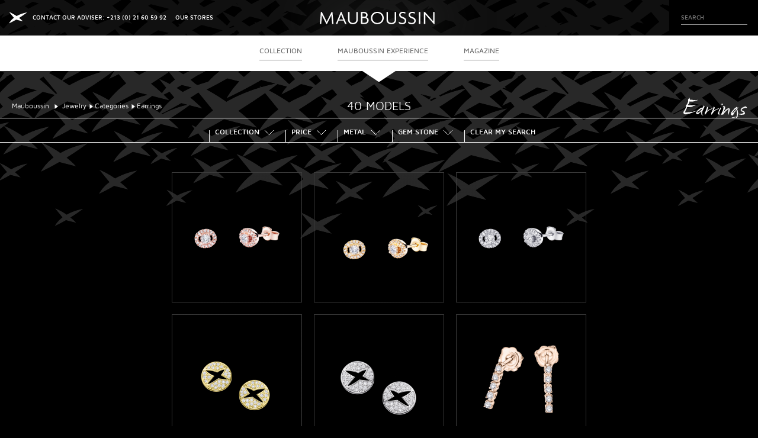

--- FILE ---
content_type: text/html; charset=utf-8
request_url: http://www.mauboussin.dz/shop/en/15-earrings
body_size: 10662
content:
<!DOCTYPE html PUBLIC "-//W3C//DTD XHTML 1.1//EN" "http://www.w3.org/TR/xhtml11/DTD/xhtml11.dtd"> <!--[if lt IE 7]><html class="no-js lt-ie9 lt-ie8 lt-ie7 " lang="en"> <![endif]--> <!--[if IE 7]><html class="no-js lt-ie9 lt-ie8 ie7" lang="en"> <![endif]--> <!--[if IE 8]><html class="no-js lt-ie9 ie8" lang="en"> <![endif]--> <!--[if gt IE 8]><html class="no-js ie9" lang="en"> <![endif]--><html xmlns="http://www.w3.org/1999/xhtml" xml:lang="en"><head><title>Earrings - Mauboussin</title><meta http-equiv="Content-Type" content="application/xhtml+xml; charset=utf-8" /><meta http-equiv="content-language" content="fr-en" /><meta name="robots" content="index,follow" /><meta content="width=device-width, initial-scale=1" name="viewport"><link rel="icon" type="image/vnd.microsoft.icon" href="/shop/img/favicon.ico?1430897108" /><link rel="shortcut icon" type="image/x-icon" href="/shop/img/favicon.ico?1430897108" /><script type="text/javascript">var baseDir = 'http://www.mauboussin.dz/shop/';
			var baseUri = 'http://www.mauboussin.dz/shop/';
			var static_token = 'acc9d553e29eb33f3cb8f2a1ee72bcdd';
			var token = '0a4c16bc8ae94c7ac860b8bbfa1cec95';
			var priceDisplayPrecision = 0;
			var priceDisplayMethod = 0;
			var roundMode = 2;</script><link href="/shop/themes/lfdt/css/grid_prestashop.css" rel="stylesheet" type="text/css" media="all" /><link href="/shop/themes/lfdt/css/global.css" rel="stylesheet" type="text/css" media="all" /><link href="/shop/themes/lfdt/css/category.css" rel="stylesheet" type="text/css" media="all" /><link href="/shop/themes/lfdt/css/product_list.css" rel="stylesheet" type="text/css" media="all" /><link href="/shop/modules/blockcontact/blockcontact.css" rel="stylesheet" type="text/css" media="all" /><link href="/shop/modules/blockmyaccountfooter/blockmyaccount.css" rel="stylesheet" type="text/css" media="all" /><link href="/shop/themes/lfdt/css/modules/blockuserinfo/blockuserinfo.css" rel="stylesheet" type="text/css" media="all" /><link href="/shop/js/jquery/plugins/autocomplete/jquery.autocomplete.css" rel="stylesheet" type="text/css" media="all" /><link href="/shop/themes/lfdt/css/modules/blocksearch/blocksearch.css" rel="stylesheet" type="text/css" media="all" /><link href="/shop/modules/homefeatured/homefeatured.css" rel="stylesheet" type="text/css" media="all" /><link href="/shop/js/jquery/ui/themes/base/jquery.ui.theme.css" rel="stylesheet" type="text/css" media="all" /><link href="/shop/js/jquery/ui/themes/base/jquery.ui.slider.css" rel="stylesheet" type="text/css" media="all" /><link href="/shop/js/jquery/ui/themes/base/jquery.ui.core.css" rel="stylesheet" type="text/css" media="all" /><link href="/shop/modules/blocklayered/blocklayered-15.css" rel="stylesheet" type="text/css" media="all" /><link href="/shop/themes/lfdt/css/modules/productscategory/productscategory.css" rel="stylesheet" type="text/css" media="all" /><link href="/shop/modules/editorial/css/editorial.css" rel="stylesheet" type="text/css" media="all" /><link href="http://www.mauboussin.dz/shop/modules/systempay/css/systempay.css" rel="stylesheet" type="text/css" media="all" /><link href="/shop/modules/oleamultipromos/multipromos.css" rel="stylesheet" type="text/css" media="all" /><link href="/shop/js/jquery/plugins/fancybox/jquery.fancybox.css" rel="stylesheet" type="text/css" media="all" /><link href="/shop/themes/lfdt/js/nivoslider/nivo-slider.css" rel="stylesheet" type="text/css" media="all" /><link href="/shop/themes/lfdt/css/ps_rwd.css" rel="stylesheet" type="text/css" media="all" /><script src="/shop/js/jquery/jquery-1.7.2.min.js" type="text/javascript"></script><script src="/shop/js/jquery/jquery-migrate-1.2.1.js" type="text/javascript"></script><script src="/shop/js/jquery/plugins/jquery.easing.js" type="text/javascript"></script><script src="/shop/js/tools.js" type="text/javascript"></script><script src="/shop/themes/lfdt/js/tools/treeManagement.js" type="text/javascript"></script><script src="/shop/js/jquery/plugins/autocomplete/jquery.autocomplete.js" type="text/javascript"></script><script src="/shop/themes/lfdt/js/modules/blocklayered/blocklayered.js" type="text/javascript"></script><script src="/shop/js/jquery/ui/jquery.ui.core.min.js" type="text/javascript"></script><script src="/shop/js/jquery/ui/jquery.ui.widget.min.js" type="text/javascript"></script><script src="/shop/js/jquery/ui/jquery.ui.mouse.min.js" type="text/javascript"></script><script src="/shop/js/jquery/ui/jquery.ui.slider.min.js" type="text/javascript"></script><script src="/shop/js/jquery/plugins/jquery.scrollTo.js" type="text/javascript"></script><script src="/shop/themes/lfdt/js/modules/productscategory/productscategory.js" type="text/javascript"></script><script src="/shop/js/jquery/plugins/jquery.serialScroll.js" type="text/javascript"></script><script src="/shop/js/jquery/plugins/fancybox/jquery.fancybox.js" type="text/javascript"></script><link rel="stylesheet" type="text/css" href="/shop/themes/lfdt/modules/sofinco/sofinco.css" media="screen" /> <script type="text/javascript">var _gaq = _gaq || [];
  _gaq.push(['_setAccount', 'xxx']);
  _gaq.push(['_trackPageview']);

  (function() {
    var ga = document.createElement('script'); ga.type = 'text/javascript'; ga.async = true;
    ga.src = ('https:' == document.location.protocol ? 'https://ssl' : 'http://www') + '.google-analytics.com/ga.js';
    var s = document.getElementsByTagName('script')[0]; s.parentNode.insertBefore(ga, s);
  })();</script></head><body class="category  desktop lang_en" id="category"><div id="mobile_menu_content"><div class="container navbar"><div class="navbar-inner"><div class="nav-collapse collapse"><div class="clear"></div><ul class="nav megamenu"><li class="parent dropdown homeshop"> <a class=" dropdown-toggle" data-toggle="dropdown" href="http://www.mauboussin.dz/shop/en/"><span class="menu-title">COLLECTION</span><b class="caret"></b></a><ul class="dropdown-mega level1"><li class="parent dropdown-submenu megamenu "><a class=" dropdown-toggle" data-toggle="dropdown" href="http://www.mauboussin.dz/shop/en/10-jewelry"><span class="menu-title">Jewelry</span><b class="caret"></b></a><ul class="dropdown-menu level1"><li class=" mega-group" id="id48"><a class="first  " href="http://www.mauboussin.dz/shop/en/325-categories"><span class="menu-title">Categories</span><span class="menu-icon"><img src="http://www.mauboussin.dz/shop/modules/leobootstrapmenu/icons/bague.jpg" /></span></a><ul class="megaMenuContent" id="id325"><li><a class="" data-illust="http://www.mauboussin.dz/shop/img/c/17-megamenu.jpg" href="/shop/en/17-rings">Rings</a></li><li><a class="" data-illust="http://www.mauboussin.dz/shop/img/c/212-megamenu.jpg" href="/shop/en/212-alliances">Alliances</a></li><li><a class="" data-illust="http://www.mauboussin.dz/shop/img/c/213-megamenu.jpg" href="/shop/en/213-solitaire-rings">Solitaire rings</a></li><li><a class="" data-illust="http://www.mauboussin.dz/shop/img/c/14-megamenu.jpg" href="/shop/en/14-wristbands">Wristbands</a></li><li><a class="" data-illust="http://www.mauboussin.dz/shop/img/c/15-megamenu.jpg" href="/shop/en/15-earrings">Earrings</a></li><li><a class="" data-illust="http://www.mauboussin.dz/shop/img/c/16-megamenu.jpg" href="/shop/en/16-necklaces-and-pendants">Necklaces and pendants</a></li><li><a class="" data-illust="http://www.mauboussin.dz/shop/img/c/214-megamenu.jpg" href="/shop/en/214-accessories">Accessories</a></li></ul></li><li class="menu-large mega-group" id="id49"><a class="first  " href="http://www.mauboussin.dz/shop/en/80-collections"><span class="menu-title">Collections</span><span class="menu-icon"><img src="http://www.mauboussin.dz/shop/modules/leobootstrapmenu/icons/bague.jpg" /></span></a><ul class="megaMenuContent" id="id80"><li><a class="" data-illust="http://www.mauboussin.dz/shop/img/c/440-megamenu.jpg" href="/shop/en/440-chance-of-love-anniversaire">Chance of Love Anniversaire</a></li><li><a class="" data-illust="http://www.mauboussin.dz/shop/img/c/426-megamenu.jpg" href="/shop/en/426-gueule-d-amour">Gueule d'Amour</a></li><li><a class="" data-illust="http://www.mauboussin.dz/shop/img/c/27-megamenu.jpg" href="/shop/en/27-chance-of-love">Chance Of Love</a></li><li><a class="" data-illust="http://www.mauboussin.dz/shop/img/c/52-megamenu.jpg" href="/shop/en/52-mome-je-t-aime">Môme Je T'aime</a></li><li><a class="" data-illust="http://www.mauboussin.dz/shop/img/c/41-megamenu.jpg" href="/shop/en/41-kiff-kiss">Kiff & Kiss</a></li><li><a class="" data-illust="http://www.mauboussin.dz/shop/img/c/167-megamenu.jpg" href="/shop/en/167-l-origine-et-l-infini">L'Origine et l'Infini</a></li><li><a class="" data-illust="http://www.mauboussin.dz/shop/img/c/23-megamenu.jpg" href="/shop/en/23-amour-je-t-aime">Amour Je t'aime</a></li><li><a class="" data-illust="http://www.mauboussin.dz/shop/img/c/166-megamenu.jpg" href="/shop/en/166-les-7-peches-de-toi">Les 7 péchés de Toi</a></li><li><a class="" data-illust="http://www.mauboussin.dz/shop/img/c/216-megamenu.jpg" href="/shop/en/216-moi-non-plus-toi-non-plus">Moi non plus & Toi non plus</a></li><li><a class="" data-illust="http://www.mauboussin.dz/shop/img/c/217-megamenu.jpg" href="/shop/en/217-petit-et-grand-mot-d-amour">Petit et Grand mot d'Amour</a></li><li><a class="" data-illust="http://www.mauboussin.dz/shop/img/c/156-megamenu.jpg" href="/shop/en/156-subtile-eternite">Subtile Eternité</a></li><li><a class="" data-illust="http://www.mauboussin.dz/shop/img/c/218-megamenu.jpg" href="/shop/en/218-tu-es-le-sel-de-ma-vie">Tu es le Sel de ma Vie</a></li></ul><a class="btn-voir-collection" href="http://www.mauboussin.dz/shop/en/80-collections">View all Collections</a></li><li class="creation-du-mois mega-group" id="id52"><a class="first  " href="#"><span class="menu-title">Artwork of the month</span><span class="menu-icon"><img src="http://www.mauboussin.dz/shop/modules/leobootstrapmenu/icons/ange.png" /></span></a><span class="submenu_html"><p><a href="/en/special-offers/">SPECIAL OFFERS</a></p><p><a href="#">SERVICES</a></p></span></li></ul></li><li class="parent dropdown-submenu  "><a class=" dropdown-toggle" data-toggle="dropdown" href="http://www.mauboussin.dz/shop/en/208-wedding"><span class="menu-title">Wedding</span><b class="caret"></b></a><ul class="dropdown-menu level1"><li class=" mega-group" id="id63"><a class="first  " href="http://www.mauboussin.dz/shop/en/326-categories"><span class="menu-title">Categories</span><span class="menu-icon"><img src="http://www.mauboussin.dz/shop/modules/leobootstrapmenu/icons/bague.jpg" /></span></a><ul class="megaMenuContent" id="id326"><li><a class="" data-illust="http://www.mauboussin.dz/shop/img/c/346-megamenu.jpg" href="/shop/en/346-alliances">Alliances</a></li><li><a class="" data-illust="http://www.mauboussin.dz/shop/img/c/347-megamenu.jpg" href="/shop/en/347-solitaire-ring">Solitaire ring</a></li></ul></li><li class=" mega-group" id="id64"><a class="first  " href="http://www.mauboussin.dz/shop/en/327-collections"><span class="menu-title">Collections</span><span class="menu-icon"><img src="http://www.mauboussin.dz/shop/modules/leobootstrapmenu/icons/sub.png" /></span></a><ul class="megaMenuContent" id="id327"><li><a class="" data-illust="http://www.mauboussin.dz/shop/img/c/348-megamenu.jpg" href="/shop/en/348-12-jonc">1/2 Jonc</a></li><li><a class="" data-illust="http://www.mauboussin.dz/shop/img/c/349-megamenu.jpg" href="/shop/en/349-amour-je-t-aime">Amour Je t'aime</a></li><li><a class="" data-illust="http://www.mauboussin.dz/shop/img/c/350-megamenu.jpg" href="/shop/en/350-bonheur">Bonheur</a></li><li><a class="" data-illust="http://www.mauboussin.dz/shop/img/c/351-megamenu.jpg" href="/shop/en/351-chance-of-love">Chance Of Love</a></li><li><a class="" data-illust="http://www.mauboussin.dz/shop/img/c/352-megamenu.jpg" href="/shop/en/352-diam-s-sex-love">Diam's Sex & Love</a></li><li><a class="" data-illust="http://www.mauboussin.dz/shop/img/c/353-megamenu.jpg" href="/shop/en/353-dream-and-love">Dream And Love</a></li><li><a class="" data-illust="http://www.mauboussin.dz/shop/img/c/354-megamenu.jpg" href="/shop/en/354-eternelles">Eternelles</a></li><li><a class="" data-illust="http://www.mauboussin.dz/shop/img/c/355-megamenu.jpg" href="/shop/en/355-fidelis">Fidelis</a></li><li><a class="" data-illust="http://www.mauboussin.dz/shop/img/c/356-megamenu.jpg" href="/shop/en/356-l-origine-et-l-infini">L'Origine et l'Infini</a></li><li><a class="" data-illust="http://www.mauboussin.dz/shop/img/c/401-megamenu.jpg" href="/shop/en/401-sacre-desir">Sacré Désir</a></li><li><a class="" data-illust="http://www.mauboussin.dz/shop/img/c/357-megamenu.jpg" href="/shop/en/357-la-courtisane">La Courtisane</a></li><li><a class="" data-illust="http://www.mauboussin.dz/shop/img/c/358-megamenu.jpg" href="/shop/en/358-les-7-peches-de-toi">Les 7 péchés de Toi</a></li></ul><a class="btn-voir-collection" href="http://www.mauboussin.dz/shop/en/327-collections">View all Collections</a></li></ul></li><li class="parent dropdown-submenu  "><a class=" dropdown-toggle" data-toggle="dropdown" href="http://www.mauboussin.dz/shop/en/22-clockwork"><span class="menu-title">Clockwork</span><b class="caret"></b></a><ul class="dropdown-menu level1"><li class=" mega-group" id="id61"><a class="first  " href="http://www.mauboussin.dz/shop/en/331-categories"><span class="menu-title">Categories</span><span class="menu-icon"><img src="http://www.mauboussin.dz/shop/modules/leobootstrapmenu/icons/bague.jpg" /></span></a><ul class="megaMenuContent" id="id331"><li><a class="" data-illust="http://www.mauboussin.dz/shop/img/c/210-megamenu.jpg" href="/shop/en/210-clockwork-for-him">Clockwork for Him</a></li><li><a class="" data-illust="http://www.mauboussin.dz/shop/img/c/211-megamenu.jpg" href="/shop/en/211-clockwork-for-her">Clockwork for Her</a></li></ul></li><li class=" mega-group" id="id62"><a class="first  " href="http://www.mauboussin.dz/shop/en/332-collections"><span class="menu-title">Collections</span><span class="menu-icon"><img src="http://www.mauboussin.dz/shop/modules/leobootstrapmenu/icons/bague.jpg" /></span></a><ul class="megaMenuContent" id="id332"><li><a class="" data-illust="http://www.mauboussin.dz/shop/img/c/439-megamenu.jpg" href="/shop/en/439-first-day-watch">First Day Watch</a></li><li><a class="" data-illust="http://www.mauboussin.dz/shop/img/c/438-megamenu.jpg" href="/shop/en/438-man-transgression">Man Transgression</a></li><li><a class="" data-illust="http://www.mauboussin.dz/shop/img/c/437-megamenu.jpg" href="/shop/en/437-lady-transgression">Lady Transgression</a></li><li><a class="" data-illust="http://www.mauboussin.dz/shop/img/c/432-megamenu.jpg" href="/shop/en/432-femme-vitale">Femme Vitale</a></li><li><a class="" data-illust="http://www.mauboussin.dz/shop/img/c/436-megamenu.jpg" href="/shop/en/436-l-heure-du-premier-jour">L'Heure du Premier Jour</a></li><li><a class="" data-illust="http://www.mauboussin.dz/shop/img/c/413-megamenu.jpg" href="/shop/en/413-l-heure-de-paix">L'Heure de Paix</a></li><li><a class="" data-illust="http://www.mauboussin.dz/shop/img/c/333-megamenu.jpg" href="/shop/en/333-amour-le-jour-se-leve">Amour le jour se lève</a></li><li><a class="" data-illust="http://www.mauboussin.dz/shop/img/c/334-megamenu.jpg" href="/shop/en/334-amour-viens-voir-si-la-rose">Amour viens voir si la Rose</a></li><li><a class="" data-illust="http://www.mauboussin.dz/shop/img/c/341-megamenu.jpg" href="/shop/en/341-nuit-coquine-nuit-caline">Nuit Coquine, Nuit Câline</a></li><li><a class="" data-illust="http://www.mauboussin.dz/shop/img/c/335-megamenu.jpg" href="/shop/en/335-force-et-energie-vitales">Force et Energie Vitales</a></li><li><a class="" data-illust="http://www.mauboussin.dz/shop/img/c/336-megamenu.jpg" href="/shop/en/336-homme-d-audace">Homme d'Audace</a></li><li><a class="" data-illust="http://www.mauboussin.dz/shop/img/c/337-megamenu.jpg" href="/shop/en/337-homme-d-humour">Homme d'Humour</a></li></ul><a class="btn-voir-collection" href="http://www.mauboussin.dz/shop/en/332-collections">View all Collections</a></li></ul></li><li class=" " id="id58"><a class="first  " href="http://www.mauboussin.dz/shop/en/19-writing-instruments"><span class="menu-title">Writing Instruments</span></a></li><li class="parent dropdown-submenu  "><a class=" dropdown-toggle" data-toggle="dropdown" href="http://www.mauboussin.dz/shop/en/77-fragrances"><span class="menu-title">Fragrances</span><b class="caret"></b></a><ul class="dropdown-menu level1"><li class=" mega-group" id="id67"><a class="first  " href="http://www.mauboussin.dz/shop/en/342-categories"><span class="menu-title">Categories</span><span class="menu-icon"><img src="http://www.mauboussin.dz/shop/modules/leobootstrapmenu/icons/bague.jpg" /></span></a><ul class="megaMenuContent" id="id342"><li><a class="" data-illust="http://www.mauboussin.dz/shop/img/c/78-megamenu.jpg" href="/shop/en/78-fragrances-for-her">Fragrances for Her</a></li><li><a class="" href="/shop/en/79-fragrances-for-him ">Fragrances for Him</a></li></ul></li><li class=" mega-group" id="id68"><a class="first  " href="http://www.mauboussin.dz/shop/en/343-collections"><span class="menu-title">Collections</span><span class="menu-icon"><img src="http://www.mauboussin.dz/shop/modules/leobootstrapmenu/icons/bague.jpg" /></span></a><ul class="megaMenuContent" id="id343"><li><a class="" data-illust="http://www.mauboussin.dz/shop/img/c/370-megamenu.jpg" href="/shop/en/370-mauboussin-a-la-folie">Mauboussin à la Folie</a></li><li><a class="" data-illust="http://www.mauboussin.dz/shop/img/c/371-megamenu.jpg" href="/shop/en/371-mauboussin-l-original">Mauboussin l'Original</a></li><li><a class="" href="/shop/en/372-mauboussin-pour-elle">Mauboussin Pour Elle</a></li><li><a class="" data-illust="http://www.mauboussin.dz/shop/img/c/373-megamenu.jpg" href="/shop/en/373-mauboussin-rose-pour-elle">Mauboussin Rose Pour Elle</a></li><li><a class="" data-illust="http://www.mauboussin.dz/shop/img/c/374-megamenu.jpg" href="/shop/en/374-mauboussin-pour-homme">Mauboussin Pour Homme</a></li><li><a class="" data-illust="http://www.mauboussin.dz/shop/img/c/375-megamenu.jpg" href="/shop/en/375-mauboussin-pour-lui">Mauboussin Pour Lui</a></li><li><a class="" href="/shop/en/445-mauboussin-promise-me">Mauboussin Promise Me</a></li><li><a class="" href="/shop/en/446-mauboussin-elixir">Mauboussin Elixir</a></li><li><a class="" href="/shop/en/447-mauboussin-pour-lui-in-black">Mauboussin Pour Lui in Black</a></li><li><a class="" href="/shop/en/449-mauboussin-time-out">Mauboussin Time Out</a></li><li><a class="" href="/shop/en/456-le-secret-d-arielle">Le Secret d'Arielle</a></li></ul></li></ul></li><li class="parent dropdown-submenu  "><a class=" dropdown-toggle" data-toggle="dropdown" href="http://www.mauboussin.dz/shop/en/209-glasses"><span class="menu-title">Glasses</span><b class="caret"></b></a><ul class="dropdown-menu level1"><li class=" mega-group" id="id70"><a class="first  " href="http://www.mauboussin.dz/shop/en/345-collections"><span class="menu-title">Collections</span><span class="menu-icon"><img src="http://www.mauboussin.dz/shop/modules/leobootstrapmenu/icons/image_vide.jpg" /></span></a><ul class="megaMenuContent" id="id345"><li><a class="" data-illust="http://www.mauboussin.dz/shop/img/c/378-megamenu.jpg" href="/shop/en/378-les-raffinees">Les raffinées</a></li><li><a class="" data-illust="http://www.mauboussin.dz/shop/img/c/379-megamenu.jpg" href="/shop/en/379-les-classiques">Les classiques</a></li><li><a class="" data-illust="http://www.mauboussin.dz/shop/img/c/381-megamenu.jpg" href="/shop/en/381-les-stars">Les stars</a></li></ul></li></ul></li><li class="parent dropdown-submenu  "><a class=" dropdown-toggle" data-toggle="dropdown" href="http://www.mauboussin.dz/shop/en/392-accessoires"><span class="menu-title">Accessoires</span><b class="caret"></b></a><ul class="dropdown-menu level1"><li class=" mega-group" id="id72"><a class="first  " href="http://www.mauboussin.dz/shop/en/394-categorie"><span class="menu-title">Catégories</span><span class="menu-icon"><img src="http://www.mauboussin.dz/shop/modules/leobootstrapmenu/icons/image_vide.jpg" /></span></a><ul class="megaMenuContent" id="id394"><li><a class="" data-illust="http://www.mauboussin.dz/shop/img/c/397-megamenu.jpg" href="/shop/en/397-sac">Sac</a></li><li><a class="" data-illust="http://www.mauboussin.dz/shop/img/c/398-megamenu.jpg" href="/shop/en/398-boutons-de-manchette">Boutons de manchette</a></li><li><a class="" data-illust="http://www.mauboussin.dz/shop/img/c/458-megamenu.jpg" href="/shop/en/458-chapellerie">Chapellerie</a></li></ul></li><li class=" mega-group" id="id73"><a class="first  " href="http://www.mauboussin.dz/shop/en/393-collection"><span class="menu-title">Collections</span><span class="menu-icon"><img src="http://www.mauboussin.dz/shop/modules/leobootstrapmenu/icons/image_vide.jpg" /></span></a><ul class="megaMenuContent" id="id393"><li><a class="" data-illust="http://www.mauboussin.dz/shop/img/c/396-megamenu.jpg" href="/shop/en/396-les-boutons-de-l-oubli">Les Boutons de l'Oubli</a></li><li><a class="" data-illust="http://www.mauboussin.dz/shop/img/c/395-megamenu.jpg" href="/shop/en/395-instantane-de-toi">Instantané de Toi</a></li></ul></li></ul></li></ul></li><li class="parent dropdown "> <a class=" dropdown-toggle" data-toggle="dropdown" href="#"><span class="menu-title">MAUBOUSSIN EXPERIENCE </span><b class="caret"></b></a><ul class="dropdown-mega level1"><li class=" " id="id41"><a class="first  " href="http://www.mauboussin.dz/en/history/"><span class="menu-title">Our history</span></a></li><li class=" " id="id40"><a class="first  " href="http://www.mauboussin.dz/en/expertise/"><span class="menu-title">Our expertise</span></a></li><li class=" " id="id42"><a class="first  " href="http://www.mauboussin.dz/en/heritage/"><span class="menu-title">Our heritage</span></a></li><li class=" " id="id39"><a class="first  " href="http://www.mauboussin.dz/en/understanding-gemology/"><span class="menu-title">Understanding gemology</span></a></li></ul></li><li class=""> <a class="" href="http://www.mauboussin.dz/en/magazine/"><span class="menu-title">MAGAZINE</span></a></li><li class="display_only_fr"> <a class="" href="#"><span class="menu-title">LIVRE</span></a></li></ul></div></div></div></div><div class="clearfix" id="page"><div class="page_wrapper_1 clearfix"><div class="container" id="header"><div id="bande_noir"><div id="mobile_menu"> <span class="clickme"></span></div><div id="header_left"><ul><li><a class="conseiller" href="http://www.mauboussin.dz/shop/../en/contact-a-seller/">CONTACT OUR ADVISER: +213 (0) 21 60 59 92</a></li><li><a href="http://www.mauboussin.dz/shop/en/outlets-mauboussin">OUR STORES</a></li></ul></div> <a href="http://www.mauboussin.dz/shop/.." id="header_logo" style="background-image:url(/shop/themes/lfdt/img/lfdt/logo-mauboussin.png);" title="Mauboussin"></a><div id="header_right"><div id="search_block_top"><form action="http://www.mauboussin.dz/shop/en/recherche" id="searchbox" method="get"><p> <label for="search_query_top"></label> <input type="hidden" name="controller" value="search" /> <input type="hidden" name="orderby" value="position" /> <input type="hidden" name="orderway" value="desc" /> <input class="search_query" type="text" id="search_query_top" name="search_query" value="Search" /> <input type="submit" name="submit_search" value="Search" class="button" /></p></form></div><script type="text/javascript">/*<![CDATA[*/// 
		$('document').ready( function() {
			$("#search_query_top")
				.autocomplete(
					'http://www.mauboussin.dz/shop/en/recherche', {
						minChars: 3,
						max: 10,
						width: 500,
						selectFirst: false,
						scroll: false,
						dataType: "json",
						formatItem: function(data, i, max, value, term) {
							return value;
						},
						parse: function(data) {
							var mytab = new Array();
							for (var i = 0; i < data.length; i++)
								mytab[mytab.length] = { data: data[i], value: data[i].cname + ' > ' + data[i].pname };
							return mytab;
						},
						extraParams: {
							ajaxSearch: 1,
							id_lang: 2
						}
					}
				)
				.result(function(event, data, formatted) {
					$('#search_query_top').val(data.pname);
					document.location.href = data.product_link;
				})
		});
	///*]]>*/</script><div class="header_user_catalog" id="header_user"><ul id="header_nav"><li id="your_account"><a href="http://www.mauboussin.dz/shop/en/mon-compte" rel="nofollow" title="View my customer account">Your Account</a></li></ul></div></div></div><div id="bande_noir_etoile"><div id="bande_blanche"><div id="menu_top"><div class="container navbar"><div class="navbar-inner"><div class="nav-collapse collapse"><div class="clear"></div><ul class="nav megamenu"><li class="parent dropdown homeshop"> <a class=" dropdown-toggle" data-toggle="dropdown" href="http://www.mauboussin.dz/shop/en/"><span class="menu-title">COLLECTION</span><b class="caret"></b></a><ul class="dropdown-mega level1"><li class="parent dropdown-submenu megamenu "><a class=" dropdown-toggle" data-toggle="dropdown" href="http://www.mauboussin.dz/shop/en/10-jewelry"><span class="menu-title">Jewelry</span><b class="caret"></b></a><ul class="dropdown-menu level1"><li class=" mega-group" id="id48"><a class="first  " href="http://www.mauboussin.dz/shop/en/325-categories"><span class="menu-title">Categories</span><span class="menu-icon"><img src="http://www.mauboussin.dz/shop/modules/leobootstrapmenu/icons/bague.jpg" /></span></a><ul class="megaMenuContent" id="id325"><li><a class="" data-illust="http://www.mauboussin.dz/shop/img/c/17-megamenu.jpg" href="/shop/en/17-rings">Rings</a></li><li><a class="" data-illust="http://www.mauboussin.dz/shop/img/c/212-megamenu.jpg" href="/shop/en/212-alliances">Alliances</a></li><li><a class="" data-illust="http://www.mauboussin.dz/shop/img/c/213-megamenu.jpg" href="/shop/en/213-solitaire-rings">Solitaire rings</a></li><li><a class="" data-illust="http://www.mauboussin.dz/shop/img/c/14-megamenu.jpg" href="/shop/en/14-wristbands">Wristbands</a></li><li><a class="" data-illust="http://www.mauboussin.dz/shop/img/c/15-megamenu.jpg" href="/shop/en/15-earrings">Earrings</a></li><li><a class="" data-illust="http://www.mauboussin.dz/shop/img/c/16-megamenu.jpg" href="/shop/en/16-necklaces-and-pendants">Necklaces and pendants</a></li><li><a class="" data-illust="http://www.mauboussin.dz/shop/img/c/214-megamenu.jpg" href="/shop/en/214-accessories">Accessories</a></li></ul></li><li class="menu-large mega-group" id="id49"><a class="first  " href="http://www.mauboussin.dz/shop/en/80-collections"><span class="menu-title">Collections</span><span class="menu-icon"><img src="http://www.mauboussin.dz/shop/modules/leobootstrapmenu/icons/bague.jpg" /></span></a><ul class="megaMenuContent" id="id80"><li><a class="" data-illust="http://www.mauboussin.dz/shop/img/c/440-megamenu.jpg" href="/shop/en/440-chance-of-love-anniversaire">Chance of Love Anniversaire</a></li><li><a class="" data-illust="http://www.mauboussin.dz/shop/img/c/426-megamenu.jpg" href="/shop/en/426-gueule-d-amour">Gueule d'Amour</a></li><li><a class="" data-illust="http://www.mauboussin.dz/shop/img/c/27-megamenu.jpg" href="/shop/en/27-chance-of-love">Chance Of Love</a></li><li><a class="" data-illust="http://www.mauboussin.dz/shop/img/c/52-megamenu.jpg" href="/shop/en/52-mome-je-t-aime">Môme Je T'aime</a></li><li><a class="" data-illust="http://www.mauboussin.dz/shop/img/c/41-megamenu.jpg" href="/shop/en/41-kiff-kiss">Kiff & Kiss</a></li><li><a class="" data-illust="http://www.mauboussin.dz/shop/img/c/167-megamenu.jpg" href="/shop/en/167-l-origine-et-l-infini">L'Origine et l'Infini</a></li><li><a class="" data-illust="http://www.mauboussin.dz/shop/img/c/23-megamenu.jpg" href="/shop/en/23-amour-je-t-aime">Amour Je t'aime</a></li><li><a class="" data-illust="http://www.mauboussin.dz/shop/img/c/166-megamenu.jpg" href="/shop/en/166-les-7-peches-de-toi">Les 7 péchés de Toi</a></li><li><a class="" data-illust="http://www.mauboussin.dz/shop/img/c/216-megamenu.jpg" href="/shop/en/216-moi-non-plus-toi-non-plus">Moi non plus & Toi non plus</a></li><li><a class="" data-illust="http://www.mauboussin.dz/shop/img/c/217-megamenu.jpg" href="/shop/en/217-petit-et-grand-mot-d-amour">Petit et Grand mot d'Amour</a></li><li><a class="" data-illust="http://www.mauboussin.dz/shop/img/c/156-megamenu.jpg" href="/shop/en/156-subtile-eternite">Subtile Eternité</a></li><li><a class="" data-illust="http://www.mauboussin.dz/shop/img/c/218-megamenu.jpg" href="/shop/en/218-tu-es-le-sel-de-ma-vie">Tu es le Sel de ma Vie</a></li></ul><a class="btn-voir-collection" href="http://www.mauboussin.dz/shop/en/80-collections">View all Collections</a></li><li class="creation-du-mois mega-group" id="id52"><a class="first  " href="#"><span class="menu-title">Artwork of the month</span><span class="menu-icon"><img src="http://www.mauboussin.dz/shop/modules/leobootstrapmenu/icons/ange.png" /></span></a><span class="submenu_html"><p><a href="/en/special-offers/">SPECIAL OFFERS</a></p><p><a href="#">SERVICES</a></p></span></li></ul></li><li class="parent dropdown-submenu  "><a class=" dropdown-toggle" data-toggle="dropdown" href="http://www.mauboussin.dz/shop/en/208-wedding"><span class="menu-title">Wedding</span><b class="caret"></b></a><ul class="dropdown-menu level1"><li class=" mega-group" id="id63"><a class="first  " href="http://www.mauboussin.dz/shop/en/326-categories"><span class="menu-title">Categories</span><span class="menu-icon"><img src="http://www.mauboussin.dz/shop/modules/leobootstrapmenu/icons/bague.jpg" /></span></a><ul class="megaMenuContent" id="id326"><li><a class="" data-illust="http://www.mauboussin.dz/shop/img/c/346-megamenu.jpg" href="/shop/en/346-alliances">Alliances</a></li><li><a class="" data-illust="http://www.mauboussin.dz/shop/img/c/347-megamenu.jpg" href="/shop/en/347-solitaire-ring">Solitaire ring</a></li></ul></li><li class=" mega-group" id="id64"><a class="first  " href="http://www.mauboussin.dz/shop/en/327-collections"><span class="menu-title">Collections</span><span class="menu-icon"><img src="http://www.mauboussin.dz/shop/modules/leobootstrapmenu/icons/sub.png" /></span></a><ul class="megaMenuContent" id="id327"><li><a class="" data-illust="http://www.mauboussin.dz/shop/img/c/348-megamenu.jpg" href="/shop/en/348-12-jonc">1/2 Jonc</a></li><li><a class="" data-illust="http://www.mauboussin.dz/shop/img/c/349-megamenu.jpg" href="/shop/en/349-amour-je-t-aime">Amour Je t'aime</a></li><li><a class="" data-illust="http://www.mauboussin.dz/shop/img/c/350-megamenu.jpg" href="/shop/en/350-bonheur">Bonheur</a></li><li><a class="" data-illust="http://www.mauboussin.dz/shop/img/c/351-megamenu.jpg" href="/shop/en/351-chance-of-love">Chance Of Love</a></li><li><a class="" data-illust="http://www.mauboussin.dz/shop/img/c/352-megamenu.jpg" href="/shop/en/352-diam-s-sex-love">Diam's Sex & Love</a></li><li><a class="" data-illust="http://www.mauboussin.dz/shop/img/c/353-megamenu.jpg" href="/shop/en/353-dream-and-love">Dream And Love</a></li><li><a class="" data-illust="http://www.mauboussin.dz/shop/img/c/354-megamenu.jpg" href="/shop/en/354-eternelles">Eternelles</a></li><li><a class="" data-illust="http://www.mauboussin.dz/shop/img/c/355-megamenu.jpg" href="/shop/en/355-fidelis">Fidelis</a></li><li><a class="" data-illust="http://www.mauboussin.dz/shop/img/c/356-megamenu.jpg" href="/shop/en/356-l-origine-et-l-infini">L'Origine et l'Infini</a></li><li><a class="" data-illust="http://www.mauboussin.dz/shop/img/c/401-megamenu.jpg" href="/shop/en/401-sacre-desir">Sacré Désir</a></li><li><a class="" data-illust="http://www.mauboussin.dz/shop/img/c/357-megamenu.jpg" href="/shop/en/357-la-courtisane">La Courtisane</a></li><li><a class="" data-illust="http://www.mauboussin.dz/shop/img/c/358-megamenu.jpg" href="/shop/en/358-les-7-peches-de-toi">Les 7 péchés de Toi</a></li></ul><a class="btn-voir-collection" href="http://www.mauboussin.dz/shop/en/327-collections">View all Collections</a></li></ul></li><li class="parent dropdown-submenu  "><a class=" dropdown-toggle" data-toggle="dropdown" href="http://www.mauboussin.dz/shop/en/22-clockwork"><span class="menu-title">Clockwork</span><b class="caret"></b></a><ul class="dropdown-menu level1"><li class=" mega-group" id="id61"><a class="first  " href="http://www.mauboussin.dz/shop/en/331-categories"><span class="menu-title">Categories</span><span class="menu-icon"><img src="http://www.mauboussin.dz/shop/modules/leobootstrapmenu/icons/bague.jpg" /></span></a><ul class="megaMenuContent" id="id331"><li><a class="" data-illust="http://www.mauboussin.dz/shop/img/c/210-megamenu.jpg" href="/shop/en/210-clockwork-for-him">Clockwork for Him</a></li><li><a class="" data-illust="http://www.mauboussin.dz/shop/img/c/211-megamenu.jpg" href="/shop/en/211-clockwork-for-her">Clockwork for Her</a></li></ul></li><li class=" mega-group" id="id62"><a class="first  " href="http://www.mauboussin.dz/shop/en/332-collections"><span class="menu-title">Collections</span><span class="menu-icon"><img src="http://www.mauboussin.dz/shop/modules/leobootstrapmenu/icons/bague.jpg" /></span></a><ul class="megaMenuContent" id="id332"><li><a class="" data-illust="http://www.mauboussin.dz/shop/img/c/439-megamenu.jpg" href="/shop/en/439-first-day-watch">First Day Watch</a></li><li><a class="" data-illust="http://www.mauboussin.dz/shop/img/c/438-megamenu.jpg" href="/shop/en/438-man-transgression">Man Transgression</a></li><li><a class="" data-illust="http://www.mauboussin.dz/shop/img/c/437-megamenu.jpg" href="/shop/en/437-lady-transgression">Lady Transgression</a></li><li><a class="" data-illust="http://www.mauboussin.dz/shop/img/c/432-megamenu.jpg" href="/shop/en/432-femme-vitale">Femme Vitale</a></li><li><a class="" data-illust="http://www.mauboussin.dz/shop/img/c/436-megamenu.jpg" href="/shop/en/436-l-heure-du-premier-jour">L'Heure du Premier Jour</a></li><li><a class="" data-illust="http://www.mauboussin.dz/shop/img/c/413-megamenu.jpg" href="/shop/en/413-l-heure-de-paix">L'Heure de Paix</a></li><li><a class="" data-illust="http://www.mauboussin.dz/shop/img/c/333-megamenu.jpg" href="/shop/en/333-amour-le-jour-se-leve">Amour le jour se lève</a></li><li><a class="" data-illust="http://www.mauboussin.dz/shop/img/c/334-megamenu.jpg" href="/shop/en/334-amour-viens-voir-si-la-rose">Amour viens voir si la Rose</a></li><li><a class="" data-illust="http://www.mauboussin.dz/shop/img/c/341-megamenu.jpg" href="/shop/en/341-nuit-coquine-nuit-caline">Nuit Coquine, Nuit Câline</a></li><li><a class="" data-illust="http://www.mauboussin.dz/shop/img/c/335-megamenu.jpg" href="/shop/en/335-force-et-energie-vitales">Force et Energie Vitales</a></li><li><a class="" data-illust="http://www.mauboussin.dz/shop/img/c/336-megamenu.jpg" href="/shop/en/336-homme-d-audace">Homme d'Audace</a></li><li><a class="" data-illust="http://www.mauboussin.dz/shop/img/c/337-megamenu.jpg" href="/shop/en/337-homme-d-humour">Homme d'Humour</a></li></ul><a class="btn-voir-collection" href="http://www.mauboussin.dz/shop/en/332-collections">View all Collections</a></li></ul></li><li class=" " id="id58"><a class="first  " href="http://www.mauboussin.dz/shop/en/19-writing-instruments"><span class="menu-title">Writing Instruments</span></a></li><li class="parent dropdown-submenu  "><a class=" dropdown-toggle" data-toggle="dropdown" href="http://www.mauboussin.dz/shop/en/77-fragrances"><span class="menu-title">Fragrances</span><b class="caret"></b></a><ul class="dropdown-menu level1"><li class=" mega-group" id="id67"><a class="first  " href="http://www.mauboussin.dz/shop/en/342-categories"><span class="menu-title">Categories</span><span class="menu-icon"><img src="http://www.mauboussin.dz/shop/modules/leobootstrapmenu/icons/bague.jpg" /></span></a><ul class="megaMenuContent" id="id342"><li><a class="" data-illust="http://www.mauboussin.dz/shop/img/c/78-megamenu.jpg" href="/shop/en/78-fragrances-for-her">Fragrances for Her</a></li><li><a class="" href="/shop/en/79-fragrances-for-him ">Fragrances for Him</a></li></ul></li><li class=" mega-group" id="id68"><a class="first  " href="http://www.mauboussin.dz/shop/en/343-collections"><span class="menu-title">Collections</span><span class="menu-icon"><img src="http://www.mauboussin.dz/shop/modules/leobootstrapmenu/icons/bague.jpg" /></span></a><ul class="megaMenuContent" id="id343"><li><a class="" data-illust="http://www.mauboussin.dz/shop/img/c/370-megamenu.jpg" href="/shop/en/370-mauboussin-a-la-folie">Mauboussin à la Folie</a></li><li><a class="" data-illust="http://www.mauboussin.dz/shop/img/c/371-megamenu.jpg" href="/shop/en/371-mauboussin-l-original">Mauboussin l'Original</a></li><li><a class="" href="/shop/en/372-mauboussin-pour-elle">Mauboussin Pour Elle</a></li><li><a class="" data-illust="http://www.mauboussin.dz/shop/img/c/373-megamenu.jpg" href="/shop/en/373-mauboussin-rose-pour-elle">Mauboussin Rose Pour Elle</a></li><li><a class="" data-illust="http://www.mauboussin.dz/shop/img/c/374-megamenu.jpg" href="/shop/en/374-mauboussin-pour-homme">Mauboussin Pour Homme</a></li><li><a class="" data-illust="http://www.mauboussin.dz/shop/img/c/375-megamenu.jpg" href="/shop/en/375-mauboussin-pour-lui">Mauboussin Pour Lui</a></li><li><a class="" href="/shop/en/445-mauboussin-promise-me">Mauboussin Promise Me</a></li><li><a class="" href="/shop/en/446-mauboussin-elixir">Mauboussin Elixir</a></li><li><a class="" href="/shop/en/447-mauboussin-pour-lui-in-black">Mauboussin Pour Lui in Black</a></li><li><a class="" href="/shop/en/449-mauboussin-time-out">Mauboussin Time Out</a></li><li><a class="" href="/shop/en/456-le-secret-d-arielle">Le Secret d'Arielle</a></li></ul></li></ul></li><li class="parent dropdown-submenu  "><a class=" dropdown-toggle" data-toggle="dropdown" href="http://www.mauboussin.dz/shop/en/209-glasses"><span class="menu-title">Glasses</span><b class="caret"></b></a><ul class="dropdown-menu level1"><li class=" mega-group" id="id70"><a class="first  " href="http://www.mauboussin.dz/shop/en/345-collections"><span class="menu-title">Collections</span><span class="menu-icon"><img src="http://www.mauboussin.dz/shop/modules/leobootstrapmenu/icons/image_vide.jpg" /></span></a><ul class="megaMenuContent" id="id345"><li><a class="" data-illust="http://www.mauboussin.dz/shop/img/c/378-megamenu.jpg" href="/shop/en/378-les-raffinees">Les raffinées</a></li><li><a class="" data-illust="http://www.mauboussin.dz/shop/img/c/379-megamenu.jpg" href="/shop/en/379-les-classiques">Les classiques</a></li><li><a class="" data-illust="http://www.mauboussin.dz/shop/img/c/381-megamenu.jpg" href="/shop/en/381-les-stars">Les stars</a></li></ul></li></ul></li><li class="parent dropdown-submenu  "><a class=" dropdown-toggle" data-toggle="dropdown" href="http://www.mauboussin.dz/shop/en/392-accessoires"><span class="menu-title">Accessoires</span><b class="caret"></b></a><ul class="dropdown-menu level1"><li class=" mega-group" id="id72"><a class="first  " href="http://www.mauboussin.dz/shop/en/394-categorie"><span class="menu-title">Catégories</span><span class="menu-icon"><img src="http://www.mauboussin.dz/shop/modules/leobootstrapmenu/icons/image_vide.jpg" /></span></a><ul class="megaMenuContent" id="id394"><li><a class="" data-illust="http://www.mauboussin.dz/shop/img/c/397-megamenu.jpg" href="/shop/en/397-sac">Sac</a></li><li><a class="" data-illust="http://www.mauboussin.dz/shop/img/c/398-megamenu.jpg" href="/shop/en/398-boutons-de-manchette">Boutons de manchette</a></li><li><a class="" data-illust="http://www.mauboussin.dz/shop/img/c/458-megamenu.jpg" href="/shop/en/458-chapellerie">Chapellerie</a></li></ul></li><li class=" mega-group" id="id73"><a class="first  " href="http://www.mauboussin.dz/shop/en/393-collection"><span class="menu-title">Collections</span><span class="menu-icon"><img src="http://www.mauboussin.dz/shop/modules/leobootstrapmenu/icons/image_vide.jpg" /></span></a><ul class="megaMenuContent" id="id393"><li><a class="" data-illust="http://www.mauboussin.dz/shop/img/c/396-megamenu.jpg" href="/shop/en/396-les-boutons-de-l-oubli">Les Boutons de l'Oubli</a></li><li><a class="" data-illust="http://www.mauboussin.dz/shop/img/c/395-megamenu.jpg" href="/shop/en/395-instantane-de-toi">Instantané de Toi</a></li></ul></li></ul></li></ul></li><li class="parent dropdown "> <a class=" dropdown-toggle" data-toggle="dropdown" href="#"><span class="menu-title">MAUBOUSSIN EXPERIENCE </span><b class="caret"></b></a><ul class="dropdown-mega level1"><li class=" " id="id41"><a class="first  " href="http://www.mauboussin.dz/en/history/"><span class="menu-title">Our history</span></a></li><li class=" " id="id40"><a class="first  " href="http://www.mauboussin.dz/en/expertise/"><span class="menu-title">Our expertise</span></a></li><li class=" " id="id42"><a class="first  " href="http://www.mauboussin.dz/en/heritage/"><span class="menu-title">Our heritage</span></a></li><li class=" " id="id39"><a class="first  " href="http://www.mauboussin.dz/en/understanding-gemology/"><span class="menu-title">Understanding gemology</span></a></li></ul></li><li class=""> <a class="" href="http://www.mauboussin.dz/en/magazine/"><span class="menu-title">MAGAZINE</span></a></li><li class="display_only_fr"> <a class="" href="#"><span class="menu-title">LIVRE</span></a></li></ul></div></div></div></div></div></div><div id="pointer_blanche"></div></div></div><div class="page_wrapper_2 clearfix"><div class="container-large"><div id="fildariane"><div class="breadcrumb"> Mauboussin <span class="navigation-pipe">&gt;</span> <a href="http://www.mauboussin.dz/shop/en/10-jewelry" title="Jewelry">Jewelry</a><span class="navigation-pipe">></span><a href="http://www.mauboussin.dz/shop/en/325-categories" title="Categories">Categories</a><span class="navigation-pipe">></span>Earrings</div></div><div id="nb_products"> <span>40 Models</span><span class="clickme"></span></div><div id="titre_page"></div><div class="clearfix"></div><div id="top_column"><script type="text/javascript">current_friendly_url = '#';
param_product_url = '#';</script><div class="block" id="layered_block_left"><p class="title_block">Catalog</p><div class="block_content"><form action="#" id="layered_form"><div><div class="layered_row layered_id_feature"> <span class="layered_subtitle">Collection</span> <span class="layered_close closed"><a href="#" rel="ul_layered_id_feature_10">&lt;</a></span><div class="clear"></div><ul id="ul_layered_id_feature_10"><li class="nomargin hiddable"> <input type="checkbox" class="checkbox" name="layered_id_feature_67" id="layered_id_feature_67" value="67_10" /> <label for="layered_id_feature_67"> <a href="http://www.mauboussin.dz/shop/en/15-earrings/-" rel="">Chance Of Love<span> (3)</span></a> </label></li><li class="nomargin hiddable"> <input type="checkbox" class="checkbox" name="layered_id_feature_78" id="layered_id_feature_78" value="78_10" /> <label for="layered_id_feature_78"> <a href="http://www.mauboussin.dz/shop/en/15-earrings/-" rel="">Eternité Elégance<span> (1)</span></a> </label></li><li class="nomargin hiddable"> <input type="checkbox" class="checkbox" name="layered_id_feature_66" id="layered_id_feature_66" value="66_10" /> <label for="layered_id_feature_66"> <a href="http://www.mauboussin.dz/shop/en/15-earrings/-" rel="">Etoile Etoile<span> (1)</span></a> </label></li><li class="nomargin hiddable"> <input type="checkbox" class="checkbox" name="layered_id_feature_83" id="layered_id_feature_83" value="83_10" /> <label for="layered_id_feature_83"> <a href="http://www.mauboussin.dz/shop/en/15-earrings/-" rel="">Je Le Veux<span> (1)</span></a> </label></li><li class="nomargin hiddable"> <input type="checkbox" class="checkbox" name="layered_id_feature_57" id="layered_id_feature_57" value="57_10" /> <label for="layered_id_feature_57"> <a href="http://www.mauboussin.dz/shop/en/15-earrings/-" rel="">Le Premier Jour<span> (6)</span></a> </label></li><li class="nomargin hiddable"> <input type="checkbox" class="checkbox" name="layered_id_feature_297" id="layered_id_feature_297" value="297_10" /> <label for="layered_id_feature_297"> <a href="http://www.mauboussin.dz/shop/en/15-earrings/-" rel="">Nuit d&#039;Amour<span> (1)</span></a> </label></li><li class="nomargin hiddable"> <input type="checkbox" class="checkbox" name="layered_id_feature_95" id="layered_id_feature_95" value="95_10" /> <label for="layered_id_feature_95"> <a href="http://www.mauboussin.dz/shop/en/15-earrings/-" rel="">Saphirs, Sex and Love<span> (1)</span></a> </label></li><li class="nomargin hiddable"> <input type="checkbox" class="checkbox" name="layered_id_feature_62" id="layered_id_feature_62" value="62_10" /> <label for="layered_id_feature_62"> <a href="http://www.mauboussin.dz/shop/en/15-earrings/-" rel="">Tu es le Sel de ma Vie<span> (1)</span></a> </label></li><li class="nomargin hiddable"> <input type="checkbox" class="checkbox" name="layered_id_feature_84" id="layered_id_feature_84" value="84_10" /> <label for="layered_id_feature_84"> <a href="http://www.mauboussin.dz/shop/en/15-earrings/-" rel="">Voyage de noces<span> (1)</span></a> </label></li></ul></div><script type="text/javascript">$('.layered_id_feature').show();</script><div class="layered_row layered_price" style="display: none;"> <span class="layered_subtitle">Price</span> <span class="layered_close closed"><a href="#" rel="ul_layered_price_0">&lt;</a></span><div class="clear"></div><ul id="ul_layered_price_0"><li class="nomargin  layered_list" onclick="$('#layered_price_range_min').val(1);$('#layered_price_range_max').val(10000);reloadContent();"> • Less than 10000 D.A.</li><li class="nomargin  layered_list" onclick="$('#layered_price_range_min').val(10001);$('#layered_price_range_max').val(20000);reloadContent();"> • 10000 D.A. - 20000 D.A.</li><li class="nomargin  layered_list" onclick="$('#layered_price_range_min').val(20001);$('#layered_price_range_max').val(50000);reloadContent();"> • 20000 D.A. and more</li><li class="nomargin  layered_list" onclick="$('#layered_price_range_min').val(50001);$('#layered_price_range_max').val(75000);reloadContent();"> • 50000 D.A. and more</li><li class="nomargin  layered_list" onclick="$('#layered_price_range_min').val(75001);$('#layered_price_range_max').val(100000);reloadContent();"> • 75000 D.A. and more</li><li class="nomargin  layered_list" onclick="$('#layered_price_range_min').val(100001);$('#layered_price_range_max').val(150000);reloadContent();"> • 100000 D.A. and more</li><li class="nomargin  layered_list" onclick="$('#layered_price_range_min').val(150001);$('#layered_price_range_max').val(500000);reloadContent();"> • 150000 D.A. and more</li><li style="display: none;"> <input class="layered_price_range" id="layered_price_range_min" type="hidden" value="0"> <input class="layered_price_range" id="layered_price_range_max" type="hidden" value="708000"></li></ul></div><script type="text/javascript">$('.layered_price').show();</script><div class="layered_row layered_id_feature"> <span class="layered_subtitle">Metal</span> <span class="layered_close closed"><a href="#" rel="ul_layered_id_feature_6">&lt;</a></span><div class="clear"></div><ul id="ul_layered_id_feature_6"><li class="nomargin hiddable"> <input type="checkbox" class="checkbox" name="layered_id_feature_20" id="layered_id_feature_20" value="20_6" /> <label for="layered_id_feature_20"> <a href="http://www.mauboussin.dz/shop/en/15-earrings/-" rel="">Pink Gold<span> (3)</span></a> </label></li><li class="nomargin hiddable"> <input type="checkbox" class="checkbox" name="layered_id_feature_44" id="layered_id_feature_44" value="44_6" /> <label for="layered_id_feature_44"> <a href="http://www.mauboussin.dz/shop/en/15-earrings/-" rel="">White Gold<span> (13)</span></a> </label></li><li class="nomargin hiddable"> <input type="checkbox" class="checkbox" name="layered_id_feature_18" id="layered_id_feature_18" value="18_6" /> <label for="layered_id_feature_18"> <a href="http://www.mauboussin.dz/shop/en/15-earrings/-" rel="">Yellow Gold<span> (3)</span></a> </label></li></ul></div><script type="text/javascript">$('.layered_id_feature').show();</script><div class="layered_row layered_id_feature"> <span class="layered_subtitle">Gem stone</span> <span class="layered_close closed"><a href="#" rel="ul_layered_id_feature_7">&lt;</a></span><div class="clear"></div><ul id="ul_layered_id_feature_7"><li class="nomargin hiddable"> <input type="checkbox" class="checkbox" name="layered_id_feature_29" id="layered_id_feature_29" value="29_7" /> <label for="layered_id_feature_29"> <a href="http://www.mauboussin.dz/shop/en/15-earrings/-" rel="">Diamond<span> (12)</span></a> </label></li><li class="nomargin hiddable"> <input type="checkbox" class="checkbox" name="layered_id_feature_30" id="layered_id_feature_30" value="30_7" /> <label for="layered_id_feature_30"> <a href="http://www.mauboussin.dz/shop/en/15-earrings/-" rel="">Emerald<span> (1)</span></a> </label></li><li class="nomargin hiddable"> <input type="checkbox" class="checkbox" name="layered_id_feature_37" id="layered_id_feature_37" value="37_7" /> <label for="layered_id_feature_37"> <a href="http://www.mauboussin.dz/shop/en/15-earrings/-" rel="">Saphirre<span> (2)</span></a> </label></li><li class="nomargin hiddable"> <input type="checkbox" class="checkbox" name="layered_id_feature_38" id="layered_id_feature_38" value="38_7" /> <label for="layered_id_feature_38"> <a href="http://www.mauboussin.dz/shop/en/15-earrings/-" rel="">Saphirre - Diamond<span> (1)</span></a> </label></li></ul></div><script type="text/javascript">$('.layered_id_feature').show();</script><a class="resetfilter" href="#" rel="layered_id_feature">Clear my search </a></div> <input type="hidden" name="id_category_layered" value="15" /></form></div><div id="layered_ajax_loader" style="display: none;"><p style="margin-left:10px;margin-top: -35px;padding:0;"><img src="http://www.mauboussin.dz/shop/img/loader.gif" alt="" /> Loading...</p></div></div></div></div><div class="container" id="columns"><div class="row"><div class="clearfix" id="center_column"><h1> Earrings</h1><div class="resumecat category-product-count"> 40 products</div><ul class="clear" id="product_list"><li class="ajax_block_product first_item item  clearfix"> <a class="product_img_link" href="http://www.mauboussin.dz/shop/en/1833-boucles-d-oreilles-vie-libert&eacute;-amour-or-rose-diamants.html" title="Boucles d&#039;oreilles Vie, Libert&eacute; &amp; Amour    Or rose, diamants"> <img src="http://www.mauboussin.dz/shop/3092-home_default/boucles-d-oreilles-vie-liberté-amour-or-rose-diamants.jpg" alt=""  width="220" height="220" /> </a><div class="productdes" style="overflow: hidden; display: none;cursor:pointer;"><h3><a href="http://www.mauboussin.dz/shop/en/1833-boucles-d-oreilles-vie-libert&eacute;-amour-or-rose-diamants.html" title="Boucles d&#039;oreilles Vie, Libert&eacute; &amp; Amour    Or rose, diamants">Boucles d&#039;oreilles Vie, Libert&eacute; &amp; Amour    Or rose, diamants</a></h3><div class="a_partir_de" style="font-size: 10px;line-height:12px;font-family: arial;visibility:hidden">From</div><div class="content_price"> <span class="price" style="display: inline;"> <a href="http://www.mauboussin.dz/shop/en/1833-boucles-d-oreilles-vie-libert&eacute;-amour-or-rose-diamants.html" title="Boucles d&#039;oreilles Vie, Libert&eacute; &amp; Amour    Or rose, diamants"> 193 000 D.A. <br/>&nbsp; </a> </span></div><a class="btn_details" href="http://www.mauboussin.dz/shop/en/1833-boucles-d-oreilles-vie-libert&eacute;-amour-or-rose-diamants.html" style="width:100%" title="Boucles d&#039;oreilles Vie, Libert&eacute; &amp; Amour    Or rose, diamants">Details</a></div></li><li class="ajax_block_product  alternate_item  clearfix"> <a class="product_img_link" href="http://www.mauboussin.dz/shop/en/1832-boucles-d-oreilles-vie-libert&eacute;-amour-or-jaune-diamants.html" title="Boucles d&#039;oreilles Vie, Libert&eacute; &amp; Amour     Or jaune, diamants"> <img src="http://www.mauboussin.dz/shop/3091-home_default/boucles-d-oreilles-vie-liberté-amour-or-jaune-diamants.jpg" alt=""  width="220" height="220" /> </a><div class="productdes" style="overflow: hidden; display: none;cursor:pointer;"><h3><a href="http://www.mauboussin.dz/shop/en/1832-boucles-d-oreilles-vie-libert&eacute;-amour-or-jaune-diamants.html" title="Boucles d&#039;oreilles Vie, Libert&eacute; &amp; Amour     Or jaune, diamants">Boucles d&#039;oreilles Vie, Libert&eacute; &amp; Amour     Or jaune,...</a></h3><div class="a_partir_de" style="font-size: 10px;line-height:12px;font-family: arial;visibility:hidden">From</div><div class="content_price"> <span class="price" style="display: inline;"> <a href="http://www.mauboussin.dz/shop/en/1832-boucles-d-oreilles-vie-libert&eacute;-amour-or-jaune-diamants.html" title="Boucles d&#039;oreilles Vie, Libert&eacute; &amp; Amour     Or jaune, diamants"> 193 000 D.A. <br/>&nbsp; </a> </span></div><a class="btn_details" href="http://www.mauboussin.dz/shop/en/1832-boucles-d-oreilles-vie-libert&eacute;-amour-or-jaune-diamants.html" style="width:100%" title="Boucles d&#039;oreilles Vie, Libert&eacute; &amp; Amour     Or jaune, diamants">Details</a></div></li><li class="ajax_block_product  alternate_item  clearfix"> <a class="product_img_link" href="http://www.mauboussin.dz/shop/en/1831-boucles-d-oreilles-vie-libert&eacute;-amour-or-blanc-diamants.html" title="Boucles d&#039;oreilles Vie, Libert&eacute; &amp; Amour     Or blanc, diamants"> <img src="http://www.mauboussin.dz/shop/3090-home_default/boucles-d-oreilles-vie-liberté-amour-or-blanc-diamants.jpg" alt=""  width="220" height="220" /> </a><div class="productdes" style="overflow: hidden; display: none;cursor:pointer;"><h3><a href="http://www.mauboussin.dz/shop/en/1831-boucles-d-oreilles-vie-libert&eacute;-amour-or-blanc-diamants.html" title="Boucles d&#039;oreilles Vie, Libert&eacute; &amp; Amour     Or blanc, diamants">Boucles d&#039;oreilles Vie, Libert&eacute; &amp; Amour     Or blanc,...</a></h3><div class="a_partir_de" style="font-size: 10px;line-height:12px;font-family: arial;visibility:hidden">From</div><div class="content_price"> <span class="price" style="display: inline;"> <a href="http://www.mauboussin.dz/shop/en/1831-boucles-d-oreilles-vie-libert&eacute;-amour-or-blanc-diamants.html" title="Boucles d&#039;oreilles Vie, Libert&eacute; &amp; Amour     Or blanc, diamants"> 193 000 D.A. <br/>&nbsp; </a> </span></div><a class="btn_details" href="http://www.mauboussin.dz/shop/en/1831-boucles-d-oreilles-vie-libert&eacute;-amour-or-blanc-diamants.html" style="width:100%" title="Boucles d&#039;oreilles Vie, Libert&eacute; &amp; Amour     Or blanc, diamants">Details</a></div></li><li class="ajax_block_product  item last-item-of-line  clearfix"> <a class="product_img_link" href="http://www.mauboussin.dz/shop/en/1796-boucles-d-oreilles-.html" title="BOUCLES D&#039;OREILLES "> <img src="http://www.mauboussin.dz/shop/3046-home_default/boucles-d-oreilles-.jpg" alt=""  width="220" height="220" /> </a><div class="productdes" style="overflow: hidden; display: none;cursor:pointer;"><h3><a href="http://www.mauboussin.dz/shop/en/1796-boucles-d-oreilles-.html" title="BOUCLES D&#039;OREILLES ">BOUCLES D&#039;OREILLES </a></h3><div class="a_partir_de" style="font-size: 10px;line-height:12px;font-family: arial;visibility:hidden">From</div><div class="content_price"> <span class="price" style="display: inline;"> <a href="http://www.mauboussin.dz/shop/en/1796-boucles-d-oreilles-.html" title="BOUCLES D&#039;OREILLES "> 185 000 D.A. <br/>&nbsp; </a> </span></div><a class="btn_details" href="http://www.mauboussin.dz/shop/en/1796-boucles-d-oreilles-.html" style="width:100%" title="BOUCLES D&#039;OREILLES ">Details</a></div></li><li class="ajax_block_product  alternate_item  clearfix"> <a class="product_img_link" href="http://www.mauboussin.dz/shop/en/1795-boucles-d-oreilles-.html" title="BOUCLES D&#039;OREILLES "> <img src="http://www.mauboussin.dz/shop/3048-home_default/boucles-d-oreilles-.jpg" alt=""  width="220" height="220" /> </a><div class="productdes" style="overflow: hidden; display: none;cursor:pointer;"><h3><a href="http://www.mauboussin.dz/shop/en/1795-boucles-d-oreilles-.html" title="BOUCLES D&#039;OREILLES ">BOUCLES D&#039;OREILLES </a></h3><div class="a_partir_de" style="font-size: 10px;line-height:12px;font-family: arial;visibility:hidden">From</div><div class="content_price"> <span class="price" style="display: inline;"> <a href="http://www.mauboussin.dz/shop/en/1795-boucles-d-oreilles-.html" title="BOUCLES D&#039;OREILLES "> 185 000 D.A. <br/>&nbsp; </a> </span></div><a class="btn_details" href="http://www.mauboussin.dz/shop/en/1795-boucles-d-oreilles-.html" style="width:100%" title="BOUCLES D&#039;OREILLES ">Details</a></div></li><li class="ajax_block_product  alternate_item  clearfix"> <a class="product_img_link" href="http://www.mauboussin.dz/shop/en/1692-boucles-d-oreilles-trois-grains-d-amour-or-rose-diamants.html" title="Boucles d&#039;oreilles Trois Grains d&#039;Amour or rose, diamants"> <img src="http://www.mauboussin.dz/shop/2915-home_default/boucles-d-oreilles-trois-grains-d-amour-or-rose-diamants.jpg" alt=""  width="220" height="220" /> </a><div class="productdes" style="overflow: hidden; display: none;cursor:pointer;"><h3><a href="http://www.mauboussin.dz/shop/en/1692-boucles-d-oreilles-trois-grains-d-amour-or-rose-diamants.html" title="Boucles d&#039;oreilles Trois Grains d&#039;Amour or rose, diamants">Boucles d&#039;oreilles Trois Grains d&#039;Amour or rose, diamants</a></h3><div class="a_partir_de" style="font-size: 10px;line-height:12px;font-family: arial;visibility:hidden">From</div><div class="content_price"> <span class="price" style="display: inline;"> <a href="http://www.mauboussin.dz/shop/en/1692-boucles-d-oreilles-trois-grains-d-amour-or-rose-diamants.html" title="Boucles d&#039;oreilles Trois Grains d&#039;Amour or rose, diamants"> 150 000 D.A. <br/>&nbsp; </a> </span></div><a class="btn_details" href="http://www.mauboussin.dz/shop/en/1692-boucles-d-oreilles-trois-grains-d-amour-or-rose-diamants.html" style="width:100%" title="Boucles d&#039;oreilles Trois Grains d&#039;Amour or rose, diamants">Details</a></div></li><li class="ajax_block_product  item  clearfix"> <a class="product_img_link" href="http://www.mauboussin.dz/shop/en/1691-boucle-d-oreilles-trois-grains-d-amour-or-jaune-diamaints.html" title="boucle d&#039;oreilles Trois Grains d&#039;Amour or jaune, diamaints"> <img src="http://www.mauboussin.dz/shop/2914-home_default/boucle-d-oreilles-trois-grains-d-amour-or-jaune-diamaints.jpg" alt=""  width="220" height="220" /> </a><div class="productdes" style="overflow: hidden; display: none;cursor:pointer;"><h3><a href="http://www.mauboussin.dz/shop/en/1691-boucle-d-oreilles-trois-grains-d-amour-or-jaune-diamaints.html" title="boucle d&#039;oreilles Trois Grains d&#039;Amour or jaune, diamaints">boucle d&#039;oreilles Trois Grains d&#039;Amour or jaune, diamaints</a></h3><div class="a_partir_de" style="font-size: 10px;line-height:12px;font-family: arial;visibility:hidden">From</div><div class="content_price"> <span class="price" style="display: inline;"> <a href="http://www.mauboussin.dz/shop/en/1691-boucle-d-oreilles-trois-grains-d-amour-or-jaune-diamaints.html" title="boucle d&#039;oreilles Trois Grains d&#039;Amour or jaune, diamaints"> 150 000 D.A. <br/>&nbsp; </a> </span></div><a class="btn_details" href="http://www.mauboussin.dz/shop/en/1691-boucle-d-oreilles-trois-grains-d-amour-or-jaune-diamaints.html" style="width:100%" title="boucle d&#039;oreilles Trois Grains d&#039;Amour or jaune, diamaints">Details</a></div></li><li class="ajax_block_product  alternate_item last-item-of-line  clearfix"> <a class="product_img_link" href="http://www.mauboussin.dz/shop/en/1690-boucle-d-oreilles-trois-grains-d-amour.html" title="Boucle d&#039;oreilles Trois Grains d&#039;Amour"> <img src="http://www.mauboussin.dz/shop/2913-home_default/boucle-d-oreilles-trois-grains-d-amour.jpg" alt=""  width="220" height="220" /> </a><div class="productdes" style="overflow: hidden; display: none;cursor:pointer;"><h3><a href="http://www.mauboussin.dz/shop/en/1690-boucle-d-oreilles-trois-grains-d-amour.html" title="Boucle d&#039;oreilles Trois Grains d&#039;Amour">Boucle d&#039;oreilles Trois Grains d&#039;Amour</a></h3><div class="a_partir_de" style="font-size: 10px;line-height:12px;font-family: arial;visibility:hidden">From</div><div class="content_price"> <span class="price" style="display: inline;"> <a href="http://www.mauboussin.dz/shop/en/1690-boucle-d-oreilles-trois-grains-d-amour.html" title="Boucle d&#039;oreilles Trois Grains d&#039;Amour"> 150 000 D.A. <br/>&nbsp; </a> </span></div><a class="btn_details" href="http://www.mauboussin.dz/shop/en/1690-boucle-d-oreilles-trois-grains-d-amour.html" style="width:100%" title="Boucle d&#039;oreilles Trois Grains d&#039;Amour">Details</a></div></li><li class="ajax_block_product  alternate_item  clearfix"> <a class="product_img_link" href="http://www.mauboussin.dz/shop/en/1787-boucles-d-oreilles-tu-es-ma-riviere-d-amour-or-blanc-diamants.html" title="BOUCLES D&#039;OREILLES TU ES MA RIVIERE D&#039;AMOUR          OR BLANC, DIAMANTS"> <img src="http://www.mauboussin.dz/shop/3040-home_default/boucles-d-oreilles-tu-es-ma-riviere-d-amour-or-blanc-diamants.jpg" alt=""  width="220" height="220" /> </a><div class="productdes" style="overflow: hidden; display: none;cursor:pointer;"><h3><a href="http://www.mauboussin.dz/shop/en/1787-boucles-d-oreilles-tu-es-ma-riviere-d-amour-or-blanc-diamants.html" title="BOUCLES D&#039;OREILLES TU ES MA RIVIERE D&#039;AMOUR          OR BLANC, DIAMANTS">BOUCLES D&#039;OREILLES TU ES MA RIVIERE D&#039;AMOUR          OR...</a></h3><div class="a_partir_de" style="font-size: 10px;line-height:12px;font-family: arial;visibility:hidden">From</div><div class="content_price"> <span class="price" style="display: inline;"> <a href="http://www.mauboussin.dz/shop/en/1787-boucles-d-oreilles-tu-es-ma-riviere-d-amour-or-blanc-diamants.html" title="BOUCLES D&#039;OREILLES TU ES MA RIVIERE D&#039;AMOUR          OR BLANC, DIAMANTS"> 420 000 D.A. <br/>&nbsp; </a> </span></div><a class="btn_details" href="http://www.mauboussin.dz/shop/en/1787-boucles-d-oreilles-tu-es-ma-riviere-d-amour-or-blanc-diamants.html" style="width:100%" title="BOUCLES D&#039;OREILLES TU ES MA RIVIERE D&#039;AMOUR          OR BLANC, DIAMANTS">Details</a></div></li><li class="ajax_block_product  item  clearfix"> <a class="product_img_link" href="http://www.mauboussin.dz/shop/en/1786-boucles-d-oreilles-tu-es-ma-riviere-d-amour-or-blanc-diamants.html" title="BOUCLES D&#039;OREILLES TU ES MA RIVIERE D&#039;AMOUR          OR BLANC, DIAMANTS"> <img src="http://www.mauboussin.dz/shop/3039-home_default/boucles-d-oreilles-tu-es-ma-riviere-d-amour-or-blanc-diamants.jpg" alt=""  width="220" height="220" /> </a><div class="productdes" style="overflow: hidden; display: none;cursor:pointer;"><h3><a href="http://www.mauboussin.dz/shop/en/1786-boucles-d-oreilles-tu-es-ma-riviere-d-amour-or-blanc-diamants.html" title="BOUCLES D&#039;OREILLES TU ES MA RIVIERE D&#039;AMOUR          OR BLANC, DIAMANTS">BOUCLES D&#039;OREILLES TU ES MA RIVIERE D&#039;AMOUR          OR...</a></h3><div class="a_partir_de" style="font-size: 10px;line-height:12px;font-family: arial;visibility:hidden">From</div><div class="content_price"> <span class="price" style="display: inline;"> <a href="http://www.mauboussin.dz/shop/en/1786-boucles-d-oreilles-tu-es-ma-riviere-d-amour-or-blanc-diamants.html" title="BOUCLES D&#039;OREILLES TU ES MA RIVIERE D&#039;AMOUR          OR BLANC, DIAMANTS"> 420 000 D.A. <br/>&nbsp; </a> </span></div><a class="btn_details" href="http://www.mauboussin.dz/shop/en/1786-boucles-d-oreilles-tu-es-ma-riviere-d-amour-or-blanc-diamants.html" style="width:100%" title="BOUCLES D&#039;OREILLES TU ES MA RIVIERE D&#039;AMOUR          OR BLANC, DIAMANTS">Details</a></div></li><li class="ajax_block_product  alternate_item  clearfix"> <a class="product_img_link" href="http://www.mauboussin.dz/shop/en/1782-boucles-d-oreilles-mon-premier-pas-d-amour-or-blanc-diamants.html" title="BOUCLES D&#039;OREILLES MON PREMIER PAS D&#039;AMOUR        OR BLANC, DIAMANTS"> <img src="http://www.mauboussin.dz/shop/3034-home_default/boucles-d-oreilles-mon-premier-pas-d-amour-or-blanc-diamants.jpg" alt=""  width="220" height="220" /> </a><div class="productdes" style="overflow: hidden; display: none;cursor:pointer;"><h3><a href="http://www.mauboussin.dz/shop/en/1782-boucles-d-oreilles-mon-premier-pas-d-amour-or-blanc-diamants.html" title="BOUCLES D&#039;OREILLES MON PREMIER PAS D&#039;AMOUR        OR BLANC, DIAMANTS">BOUCLES D&#039;OREILLES MON PREMIER PAS D&#039;AMOUR        OR...</a></h3><div class="a_partir_de" style="font-size: 10px;line-height:12px;font-family: arial;visibility:hidden">From</div><div class="content_price"> <span class="price" style="display: inline;"> <a href="http://www.mauboussin.dz/shop/en/1782-boucles-d-oreilles-mon-premier-pas-d-amour-or-blanc-diamants.html" title="BOUCLES D&#039;OREILLES MON PREMIER PAS D&#039;AMOUR        OR BLANC, DIAMANTS"> 571 000 D.A. <br/>&nbsp; </a> </span></div><a class="btn_details" href="http://www.mauboussin.dz/shop/en/1782-boucles-d-oreilles-mon-premier-pas-d-amour-or-blanc-diamants.html" style="width:100%" title="BOUCLES D&#039;OREILLES MON PREMIER PAS D&#039;AMOUR        OR BLANC, DIAMANTS">Details</a></div></li><li class="ajax_block_product  alternate_item last-item-of-line  clearfix"> <a class="product_img_link" href="http://www.mauboussin.dz/shop/en/1781-boucles-d-oreilles-mon-premier-pas-d-amour-or-blanc-diamants.html" title="BOUCLES D&#039;OREILLES MON PREMIER PAS D&#039;AMOUR        OR BLANC, DIAMANTS"> <img src="http://www.mauboussin.dz/shop/3033-home_default/boucles-d-oreilles-mon-premier-pas-d-amour-or-blanc-diamants.jpg" alt=""  width="220" height="220" /> </a><div class="productdes" style="overflow: hidden; display: none;cursor:pointer;"><h3><a href="http://www.mauboussin.dz/shop/en/1781-boucles-d-oreilles-mon-premier-pas-d-amour-or-blanc-diamants.html" title="BOUCLES D&#039;OREILLES MON PREMIER PAS D&#039;AMOUR        OR BLANC, DIAMANTS">BOUCLES D&#039;OREILLES MON PREMIER PAS D&#039;AMOUR        OR...</a></h3><div class="a_partir_de" style="font-size: 10px;line-height:12px;font-family: arial;visibility:hidden">From</div><div class="content_price"> <span class="price" style="display: inline;"> <a href="http://www.mauboussin.dz/shop/en/1781-boucles-d-oreilles-mon-premier-pas-d-amour-or-blanc-diamants.html" title="BOUCLES D&#039;OREILLES MON PREMIER PAS D&#039;AMOUR        OR BLANC, DIAMANTS"> 321 000 D.A. <br/>&nbsp; </a> </span></div><a class="btn_details" href="http://www.mauboussin.dz/shop/en/1781-boucles-d-oreilles-mon-premier-pas-d-amour-or-blanc-diamants.html" style="width:100%" title="BOUCLES D&#039;OREILLES MON PREMIER PAS D&#039;AMOUR        OR BLANC, DIAMANTS">Details</a></div></li><li class="ajax_block_product  item  clearfix"> <a class="product_img_link" href="http://www.mauboussin.dz/shop/en/1773-boucles-d-oreilles-a-jamais-mon-etoile-n5-or-blanc-diamants-.html" title="BOUCLES D&#039;OREILLES A JAMAIS MON ETOILE n.5        OR BLANC, DIAMANTS "> <img src="http://www.mauboussin.dz/shop/3025-home_default/boucles-d-oreilles-a-jamais-mon-etoile-n5-or-blanc-diamants-.jpg" alt=""  width="220" height="220" /> </a><div class="productdes" style="overflow: hidden; display: none;cursor:pointer;"><h3><a href="http://www.mauboussin.dz/shop/en/1773-boucles-d-oreilles-a-jamais-mon-etoile-n5-or-blanc-diamants-.html" title="BOUCLES D&#039;OREILLES A JAMAIS MON ETOILE n.5        OR BLANC, DIAMANTS ">BOUCLES D&#039;OREILLES A JAMAIS MON ETOILE n.5        OR...</a></h3><div class="a_partir_de" style="font-size: 10px;line-height:12px;font-family: arial;visibility:hidden">From</div><div class="content_price"> <span class="price" style="display: inline;"> <a href="http://www.mauboussin.dz/shop/en/1773-boucles-d-oreilles-a-jamais-mon-etoile-n5-or-blanc-diamants-.html" title="BOUCLES D&#039;OREILLES A JAMAIS MON ETOILE n.5        OR BLANC, DIAMANTS "> 190 000 D.A. <br/>&nbsp; </a> </span></div><a class="btn_details" href="http://www.mauboussin.dz/shop/en/1773-boucles-d-oreilles-a-jamais-mon-etoile-n5-or-blanc-diamants-.html" style="width:100%" title="BOUCLES D&#039;OREILLES A JAMAIS MON ETOILE n.5        OR BLANC, DIAMANTS ">Details</a></div></li><li class="ajax_block_product  alternate_item  clearfix"> <a class="product_img_link" href="http://www.mauboussin.dz/shop/en/1772-boucles-d-oreilles-a-jamais-mon-etoile-n5-or-blanc-diamants-.html" title="BOUCLES D&#039;OREILLES A JAMAIS MON ETOILE n.5        OR BLANC, DIAMANTS "> <img src="http://www.mauboussin.dz/shop/3024-home_default/boucles-d-oreilles-a-jamais-mon-etoile-n5-or-blanc-diamants-.jpg" alt=""  width="220" height="220" /> </a><div class="productdes" style="overflow: hidden; display: none;cursor:pointer;"><h3><a href="http://www.mauboussin.dz/shop/en/1772-boucles-d-oreilles-a-jamais-mon-etoile-n5-or-blanc-diamants-.html" title="BOUCLES D&#039;OREILLES A JAMAIS MON ETOILE n.5        OR BLANC, DIAMANTS ">BOUCLES D&#039;OREILLES A JAMAIS MON ETOILE n.5        OR...</a></h3><div class="a_partir_de" style="font-size: 10px;line-height:12px;font-family: arial;visibility:hidden">From</div><div class="content_price"> <span class="price" style="display: inline;"> <a href="http://www.mauboussin.dz/shop/en/1772-boucles-d-oreilles-a-jamais-mon-etoile-n5-or-blanc-diamants-.html" title="BOUCLES D&#039;OREILLES A JAMAIS MON ETOILE n.5        OR BLANC, DIAMANTS "> 190 000 D.A. <br/>&nbsp; </a> </span></div><a class="btn_details" href="http://www.mauboussin.dz/shop/en/1772-boucles-d-oreilles-a-jamais-mon-etoile-n5-or-blanc-diamants-.html" style="width:100%" title="BOUCLES D&#039;OREILLES A JAMAIS MON ETOILE n.5        OR BLANC, DIAMANTS ">Details</a></div></li><li class="ajax_block_product  alternate_item  clearfix"> <a class="product_img_link" href="http://www.mauboussin.dz/shop/en/1771-boucles-d-oreilles-a-jamais-mon-etoile-n5-or-blanc-diamants-.html" title="BOUCLES D&#039;OREILLES A JAMAIS MON ETOILE n.5        OR BLANC, DIAMANTS "> <img src="http://www.mauboussin.dz/shop/3023-home_default/boucles-d-oreilles-a-jamais-mon-etoile-n5-or-blanc-diamants-.jpg" alt=""  width="220" height="220" /> </a><div class="productdes" style="overflow: hidden; display: none;cursor:pointer;"><h3><a href="http://www.mauboussin.dz/shop/en/1771-boucles-d-oreilles-a-jamais-mon-etoile-n5-or-blanc-diamants-.html" title="BOUCLES D&#039;OREILLES A JAMAIS MON ETOILE n.5        OR BLANC, DIAMANTS ">BOUCLES D&#039;OREILLES A JAMAIS MON ETOILE n.5        OR...</a></h3><div class="a_partir_de" style="font-size: 10px;line-height:12px;font-family: arial;visibility:hidden">From</div><div class="content_price"> <span class="price" style="display: inline;"> <a href="http://www.mauboussin.dz/shop/en/1771-boucles-d-oreilles-a-jamais-mon-etoile-n5-or-blanc-diamants-.html" title="BOUCLES D&#039;OREILLES A JAMAIS MON ETOILE n.5        OR BLANC, DIAMANTS "> 190 000 D.A. <br/>&nbsp; </a> </span></div><a class="btn_details" href="http://www.mauboussin.dz/shop/en/1771-boucles-d-oreilles-a-jamais-mon-etoile-n5-or-blanc-diamants-.html" style="width:100%" title="BOUCLES D&#039;OREILLES A JAMAIS MON ETOILE n.5        OR BLANC, DIAMANTS ">Details</a></div></li><li class="ajax_block_product  item last-item-of-line  clearfix"> <a class="product_img_link" href="http://www.mauboussin.dz/shop/en/1757-boucles-d-oreilles-tr&ecirc;fle-de-toi-or-blanc-nacre-diamants.html" title="BOUCLES D&#039;OREILLES TR&Ecirc;FLE DE TOI      OR BLANC, NACRE, DIAMANTS"> <img src="http://www.mauboussin.dz/shop/3006-home_default/boucles-d-oreilles-trêfle-de-toi-or-blanc-nacre-diamants.jpg" alt=""  width="220" height="220" /> </a><div class="productdes" style="overflow: hidden; display: none;cursor:pointer;"><h3><a href="http://www.mauboussin.dz/shop/en/1757-boucles-d-oreilles-tr&ecirc;fle-de-toi-or-blanc-nacre-diamants.html" title="BOUCLES D&#039;OREILLES TR&Ecirc;FLE DE TOI      OR BLANC, NACRE, DIAMANTS">BOUCLES D&#039;OREILLES TR&Ecirc;FLE DE TOI      OR BLANC, NACRE,...</a></h3><div class="a_partir_de" style="font-size: 10px;line-height:12px;font-family: arial;visibility:hidden">From</div><div class="content_price"> <span class="price" style="display: inline;"> <a href="http://www.mauboussin.dz/shop/en/1757-boucles-d-oreilles-tr&ecirc;fle-de-toi-or-blanc-nacre-diamants.html" title="BOUCLES D&#039;OREILLES TR&Ecirc;FLE DE TOI      OR BLANC, NACRE, DIAMANTS"> 270 000 D.A. <br/>&nbsp; </a> </span></div><a class="btn_details" href="http://www.mauboussin.dz/shop/en/1757-boucles-d-oreilles-tr&ecirc;fle-de-toi-or-blanc-nacre-diamants.html" style="width:100%" title="BOUCLES D&#039;OREILLES TR&Ecirc;FLE DE TOI      OR BLANC, NACRE, DIAMANTS">Details</a></div></li><li class="ajax_block_product  alternate_item  clearfix"> <a class="product_img_link" href="http://www.mauboussin.dz/shop/en/1755-boucles-d-oreilles-tr&ecirc;fle-de-toi-or-blanc-nacre-diamants.html" title="BOUCLES D&#039;OREILLES TR&Ecirc;FLE DE TOI      OR BLANC, NACRE, DIAMANTS"> <img src="http://www.mauboussin.dz/shop/3004-home_default/boucles-d-oreilles-trêfle-de-toi-or-blanc-nacre-diamants.jpg" alt=""  width="220" height="220" /> </a><div class="productdes" style="overflow: hidden; display: none;cursor:pointer;"><h3><a href="http://www.mauboussin.dz/shop/en/1755-boucles-d-oreilles-tr&ecirc;fle-de-toi-or-blanc-nacre-diamants.html" title="BOUCLES D&#039;OREILLES TR&Ecirc;FLE DE TOI      OR BLANC, NACRE, DIAMANTS">BOUCLES D&#039;OREILLES TR&Ecirc;FLE DE TOI      OR BLANC, NACRE,...</a></h3><div class="a_partir_de" style="font-size: 10px;line-height:12px;font-family: arial;visibility:hidden">From</div><div class="content_price"> <span class="price" style="display: inline;"> <a href="http://www.mauboussin.dz/shop/en/1755-boucles-d-oreilles-tr&ecirc;fle-de-toi-or-blanc-nacre-diamants.html" title="BOUCLES D&#039;OREILLES TR&Ecirc;FLE DE TOI      OR BLANC, NACRE, DIAMANTS"> 270 000 D.A. <br/>&nbsp; </a> </span></div><a class="btn_details" href="http://www.mauboussin.dz/shop/en/1755-boucles-d-oreilles-tr&ecirc;fle-de-toi-or-blanc-nacre-diamants.html" style="width:100%" title="BOUCLES D&#039;OREILLES TR&Ecirc;FLE DE TOI      OR BLANC, NACRE, DIAMANTS">Details</a></div></li><li class="ajax_block_product  alternate_item  clearfix"> <a class="product_img_link" href="http://www.mauboussin.dz/shop/en/1756-boucles-d-oreilles-tr&ecirc;fle-de-toi-or-blanc-nacre-diamants.html" title="BOUCLES D&#039;OREILLES TR&Ecirc;FLE DE TOI      OR BLANC, NACRE, DIAMANTS"> <img src="http://www.mauboussin.dz/shop/3005-home_default/boucles-d-oreilles-trêfle-de-toi-or-blanc-nacre-diamants.jpg" alt=""  width="220" height="220" /> </a><div class="productdes" style="overflow: hidden; display: none;cursor:pointer;"><h3><a href="http://www.mauboussin.dz/shop/en/1756-boucles-d-oreilles-tr&ecirc;fle-de-toi-or-blanc-nacre-diamants.html" title="BOUCLES D&#039;OREILLES TR&Ecirc;FLE DE TOI      OR BLANC, NACRE, DIAMANTS">BOUCLES D&#039;OREILLES TR&Ecirc;FLE DE TOI      OR BLANC, NACRE,...</a></h3><div class="a_partir_de" style="font-size: 10px;line-height:12px;font-family: arial;visibility:hidden">From</div><div class="content_price"> <span class="price" style="display: inline;"> <a href="http://www.mauboussin.dz/shop/en/1756-boucles-d-oreilles-tr&ecirc;fle-de-toi-or-blanc-nacre-diamants.html" title="BOUCLES D&#039;OREILLES TR&Ecirc;FLE DE TOI      OR BLANC, NACRE, DIAMANTS"> 270 000 D.A. <br/>&nbsp; </a> </span></div><a class="btn_details" href="http://www.mauboussin.dz/shop/en/1756-boucles-d-oreilles-tr&ecirc;fle-de-toi-or-blanc-nacre-diamants.html" style="width:100%" title="BOUCLES D&#039;OREILLES TR&Ecirc;FLE DE TOI      OR BLANC, NACRE, DIAMANTS">Details</a></div></li><li class="ajax_block_product  item  clearfix"> <a class="product_img_link" href="http://www.mauboussin.dz/shop/en/1638-boucles-d-oreilles-ni-na&iuml;ve-ni-soumise-vraie.html" title="Boucles d&#039;oreilles Ni na&iuml;ve, ni soumise, vraie"> <img src="http://www.mauboussin.dz/shop/2846-home_default/boucles-d-oreilles-ni-naïve-ni-soumise-vraie.jpg" alt=""  width="220" height="220" /> </a><div class="productdes" style="overflow: hidden; display: none;cursor:pointer;"><h3><a href="http://www.mauboussin.dz/shop/en/1638-boucles-d-oreilles-ni-na&iuml;ve-ni-soumise-vraie.html" title="Boucles d&#039;oreilles Ni na&iuml;ve, ni soumise, vraie">Boucles d&#039;oreilles Ni na&iuml;ve, ni soumise, vraie</a></h3><div class="a_partir_de" style="font-size: 10px;line-height:12px;font-family: arial;visibility:hidden">From</div><div class="content_price"></div><a class="btn_details" href="http://www.mauboussin.dz/shop/en/1638-boucles-d-oreilles-ni-na&iuml;ve-ni-soumise-vraie.html" style="width:100%" title="Boucles d&#039;oreilles Ni na&iuml;ve, ni soumise, vraie">Details</a></div></li><li class="ajax_block_product  alternate_item last-item-of-line  clearfix"> <a class="product_img_link" href="http://www.mauboussin.dz/shop/en/1632-cr&eacute;ole-mes-nuances-a-toi-full-pavage-.html" title="Cr&eacute;ole mes nuances a toi, full pavage "> <img src="http://www.mauboussin.dz/shop/2838-home_default/créole-mes-nuances-a-toi-full-pavage-.jpg" alt=""  width="220" height="220" /> </a><div class="productdes" style="overflow: hidden; display: none;cursor:pointer;"><h3><a href="http://www.mauboussin.dz/shop/en/1632-cr&eacute;ole-mes-nuances-a-toi-full-pavage-.html" title="Cr&eacute;ole mes nuances a toi, full pavage ">Cr&eacute;ole mes nuances a toi, full pavage </a></h3><div class="a_partir_de" style="font-size: 10px;line-height:12px;font-family: arial;visibility:hidden">From</div><div class="content_price"></div><a class="btn_details" href="http://www.mauboussin.dz/shop/en/1632-cr&eacute;ole-mes-nuances-a-toi-full-pavage-.html" style="width:100%" title="Cr&eacute;ole mes nuances a toi, full pavage ">Details</a></div></li><li class="ajax_block_product  alternate_item  clearfix"> <a class="product_img_link" href="http://www.mauboussin.dz/shop/en/1631-cr&eacute;ole-mes-nuances-a-toi-.html" title="Cr&eacute;ole mes nuances a toi "> <img src="http://www.mauboussin.dz/shop/2836-home_default/créole-mes-nuances-a-toi-.jpg" alt=""  width="220" height="220" /> </a><div class="productdes" style="overflow: hidden; display: none;cursor:pointer;"><h3><a href="http://www.mauboussin.dz/shop/en/1631-cr&eacute;ole-mes-nuances-a-toi-.html" title="Cr&eacute;ole mes nuances a toi ">Cr&eacute;ole mes nuances a toi </a></h3><div class="a_partir_de" style="font-size: 10px;line-height:12px;font-family: arial;visibility:hidden">From</div><div class="content_price"></div><a class="btn_details" href="http://www.mauboussin.dz/shop/en/1631-cr&eacute;ole-mes-nuances-a-toi-.html" style="width:100%" title="Cr&eacute;ole mes nuances a toi ">Details</a></div></li><li class="ajax_block_product  item  clearfix"> <a class="product_img_link" href="http://www.mauboussin.dz/shop/en/1618-boucles-d-oreilles-clips-perle-caviar-mon-amour-.html" title="Boucles d&#039;oreilles clips perle caviar mon amour "> <img src="http://www.mauboussin.dz/shop/2823-home_default/boucles-d-oreilles-clips-perle-caviar-mon-amour-.jpg" alt=""  width="220" height="220" /> </a><div class="productdes" style="overflow: hidden; display: none;cursor:pointer;"><h3><a href="http://www.mauboussin.dz/shop/en/1618-boucles-d-oreilles-clips-perle-caviar-mon-amour-.html" title="Boucles d&#039;oreilles clips perle caviar mon amour ">Boucles d&#039;oreilles clips perle caviar mon amour </a></h3><div class="a_partir_de" style="font-size: 10px;line-height:12px;font-family: arial;visibility:hidden">From</div><div class="content_price"></div><a class="btn_details" href="http://www.mauboussin.dz/shop/en/1618-boucles-d-oreilles-clips-perle-caviar-mon-amour-.html" style="width:100%" title="Boucles d&#039;oreilles clips perle caviar mon amour ">Details</a></div></li><li class="ajax_block_product  alternate_item  clearfix"> <a class="product_img_link" href="http://www.mauboussin.dz/shop/en/1614-boucle-d-oreilles-le-vice-et-la-vertu-or-blanc-full-pavage-diamants-.html" title="Boucle d&#039;oreilles Le vice et la vertu, or blanc, full pavage diamants "> <img src="http://www.mauboussin.dz/shop/2819-home_default/boucle-d-oreilles-le-vice-et-la-vertu-or-blanc-full-pavage-diamants-.jpg" alt=""  width="220" height="220" /> </a><div class="productdes" style="overflow: hidden; display: none;cursor:pointer;"><h3><a href="http://www.mauboussin.dz/shop/en/1614-boucle-d-oreilles-le-vice-et-la-vertu-or-blanc-full-pavage-diamants-.html" title="Boucle d&#039;oreilles Le vice et la vertu, or blanc, full pavage diamants ">Boucle d&#039;oreilles Le vice et la vertu, or blanc, full...</a></h3><div class="a_partir_de" style="font-size: 10px;line-height:12px;font-family: arial;visibility:hidden">From</div><div class="content_price"></div><a class="btn_details" href="http://www.mauboussin.dz/shop/en/1614-boucle-d-oreilles-le-vice-et-la-vertu-or-blanc-full-pavage-diamants-.html" style="width:100%" title="Boucle d&#039;oreilles Le vice et la vertu, or blanc, full pavage diamants ">Details</a></div></li><li class="ajax_block_product  alternate_item last-item-of-line  clearfix"> <a class="product_img_link" href="http://www.mauboussin.dz/shop/en/1608-boucles-d-oreilles-la-vertu-or-blanc-diamants-nacre-blanche.html" title="Boucles d&#039;oreilles la vertu, or blanc, diamants, nacre blanche"> <img src="http://www.mauboussin.dz/shop/2813-home_default/boucles-d-oreilles-la-vertu-or-blanc-diamants-nacre-blanche.jpg" alt=""  width="220" height="220" /> </a><div class="productdes" style="overflow: hidden; display: none;cursor:pointer;"><h3><a href="http://www.mauboussin.dz/shop/en/1608-boucles-d-oreilles-la-vertu-or-blanc-diamants-nacre-blanche.html" title="Boucles d&#039;oreilles la vertu, or blanc, diamants, nacre blanche">Boucles d&#039;oreilles la vertu, or blanc, diamants, nacre...</a></h3><div class="a_partir_de" style="font-size: 10px;line-height:12px;font-family: arial;visibility:hidden">From</div><div class="content_price"></div><a class="btn_details" href="http://www.mauboussin.dz/shop/en/1608-boucles-d-oreilles-la-vertu-or-blanc-diamants-nacre-blanche.html" style="width:100%" title="Boucles d&#039;oreilles la vertu, or blanc, diamants, nacre blanche">Details</a></div></li><li class="ajax_block_product last_item item  clearfix"> <a class="product_img_link" href="http://www.mauboussin.dz/shop/en/233-voyage-de-noces-ring-white-gold-emeralds-and-diamonds.html" title="Voyage de Noces Ring, white gold, emeralds and diamonds"> <img src="http://www.mauboussin.dz/shop/2251-home_default/voyage-de-noces-ring-white-gold-emeralds-and-diamonds.jpg" alt=""  width="220" height="220" /> </a><div class="productdes" style="overflow: hidden; display: none;cursor:pointer;"><h3><a href="http://www.mauboussin.dz/shop/en/233-voyage-de-noces-ring-white-gold-emeralds-and-diamonds.html" title="Voyage de Noces Ring, white gold, emeralds and diamonds">Voyage de Noces Ring, white gold, emeralds and diamonds</a></h3><div class="a_partir_de" style="font-size: 10px;line-height:12px;font-family: arial;visibility:hidden">From</div><div class="content_price"></div><a class="btn_details" href="http://www.mauboussin.dz/shop/en/233-voyage-de-noces-ring-white-gold-emeralds-and-diamonds.html" style="width:100%" title="Voyage de Noces Ring, white gold, emeralds and diamonds">Details</a></div></li></ul> <a href="#erreur_taille" id="lien_erreur_taille" style="display:none">-</a><div style="display:none"><div id="erreur_taille"><h2 style="color:#fff;padding:20px;">Please select a size.</h2></div></div><script type="text/javascript">$(document).ready(function(){ 

    /* BOF product-list.tpl */
    $("a#lien_erreur_taille").fancybox({
        'transitionIn': 'elastic',
        'transitionOut': 'elastic',
        'speedIn': 600,
        'speedOut': 200,
        /*	  'width': 640,
        'height':'100%',  */
        'autoScale': true,
        'padding': 0,
        'opacity': true,
        'overlayOpacity': "0.8",
        'overlayColor': "#000000",
        'type': 'inline'
    }); 
              
	
    if (typeof magicColumns == 'function') { 
        magicColumns();    
    }

    $('.choisiTaille,.add2cart').hide();
        
        
       $('.btn_acheter').each(function(){
            if($(this).attr('data-attrib') != "0" ){
                $(this).parent().find('.a_partir_de').css('visibility','visible');
            }
       }); 
    /* EOF product-list.tpl */
});

$(window).load(function() {
    $('img[data-img]').each(function(){
       $(this).attr('src',$(this).attr('data-img'));
    });
});</script><div style="clear:both"></div><div id="infinite_loader" style="display: none;"><p style="text-align:center;padding:0;padding-bottom:15px"><img src="http://www.mauboussin.dz/shop/img/loader.gif" alt="" /></p></div> <br /><script>/*<![CDATA[*//************************************************************************************************
	Ajustement du nombre de colonnes de produits proportionnellement à la largeur disponible
************************************************************************************************/        
/************************************************************************************************
	Ajustement du nombre de colonnes de produits proportionnellement à la largeur disponible
	MàJ 21/08/2014
************************************************************************************************/        
function magicColumns(){
	var largeurPage = $( "#center_column" ).width();
	var nbCol = parseInt( 0.74*largeurPage/240 );
	var newMargin = (largeurPage - 240*nbCol)/2;
	/* Si l'espace disponible ne permet pas l'affichage de plus d'une colonnne */
	if (nbCol <= 1) { newMargin = (largeurPage - 240)/2;}
	$( "#product_list" ).css( "margin-left", newMargin ).css( "margin-right", newMargin );
	$( ".categoryListing" ).css( "margin-left", newMargin ).css( "margin-right", newMargin );
}
$(document).ready(function(){
    $('#subcategories ul li .hover').hide();
    
    $('#subcategories ul li').hover(
		
		function(){
			$(this).find('.hover').fadeIn();
		},
		function(){
			$(this).find('.hover').fadeOut();
    });
	magicColumns();

    var load = false;
    var id_categ = 15;
    var offset = $('.ajax_block_product:last').offset();    
    var nextpage = 2;
    
    if(offset != null ){    
        if((offset.top-$(window).height() <= $(window).scrollTop())  ){ 
                        
              	load = true;
              
     			$.ajax({
    				url: '../controllers/lfdt/ajax.listing.php',
    				type: 'get',
    				data: 'c='+id_categ+"&p="+nextpage,
    				success: function(data) { 				
    					$('.ajax_block_product:last').after(data);
    					offset = $('.ajax_block_product:last').offset();
    					load = false;
                        nextpage++;
                        
                        $('.btn_acheter').each(function(){
                              if($(this).attr('data-attrib') != "0" ){
                                  $(this).parent().find('.a_partir_de').css('visibility','visible');
                              }
                         });
                         
                        
    				}
    			});
      
                
    	}     
        
        $('.btn_acheter').live('click',function(event){
            event.preventDefault();       
            elem = $(this);
    
              $.ajax({
                  url: "../controllers/lfdt/ajax.liste_declin.php?i="+$(this).attr('data-prod'),
                  type: 'GET',
                  async: false,
                  success: function(data) { $(elem).after( data ); }
              });     
                   
             if( $(this).parent().find('.add2cart').size() > 0 ){
             
              $(this).parent().find('option').eq(0).attr('data-price', $(this).parent().find('option').eq(1).attr('data-price'));
             
              $(this).parent().addClass('actif');
              $(this).parent().find('.btn_details').hide();
              $(this).hide();
              $(this).parent().find('.choisiTaille,.add2cart').show();         
             }else{
              ajaxCart.add($(this).attr('data-prod'), 0, false, this);         
             } 
         });
             
        $('.choisiTaille').live('change',function(){
           var prix = $(this).find(':selected').attr('data-price');
           $(this).parent().parent().find('.content_price span a').html(prix+"&nbsp;");   
           if($(this).find(':selected').val() == -1){
               if( $(this).find('option').eq(1).html() > 36 ){
                $(this).closest('.productdes').find('.a_partir_de').css('visibility','visible');
               }
           }else{
               $(this).closest('.productdes').find('.a_partir_de').css('visibility','hidden');
           } 
        });
            
        $('.add2cart').live('click',function(event){      
             event.preventDefault(); 
            var idDeclin = $(this).prev().find('select').val();  
            
            if( idDeclin != '-1'  ){
        	    ajaxCart.add($(this).attr('data-prod'), idDeclin, false, this); 
                $(this).parent().removeClass('actif');  
                $(this).parent().find('.btn_details').show();
                $(this).parent().find('.btn_acheter').show();
                $(this).parent().find('.choisiTaille,.add2cart').hide();
                
                $(this).parent().parent().find('.content_price span a').html($(this).parent().find('option').eq(0).attr('data-price')+"&nbsp;");
                $(this).closest('.productdes').find('.a_partir_de').css('visibility','visible');
            }else{
                $('#lien_erreur_taille').trigger('click');
            }
            
        });
    
    
        lfdtInifiteScroll();
    }
    
    
});
$(window).resize( function() {
	magicColumns()
});


function lfdtInifiteScroll(){
   var infiniteComplete = false;
   var load = false; 
   var nextpage = 2;
   var offset = $('.ajax_block_product:last').offset(); 
   var id_categ = 15;
            
	$(window).scroll(function(){ 

		if((offset.top-$(window).height()-300 <= $(window).scrollTop()) && (load==false) && (infiniteComplete == false) ){ 

            $('#infinite_loader').show();
			load = true;
 
 			$.ajax({
				url: '../controllers/lfdt/ajax.listing.php',
				type: 'get',
				data: 'c='+id_categ+"&p="+nextpage,
				success: function(data) { 				
					$('.ajax_block_product:last').after(data);
					offset = $('.ajax_block_product:last').offset();
					load = false;
                    nextpage++;
                    
                    $('.btn_acheter').each(function(){
                          if($(this).attr('data-attrib') != "0" ){
                              $(this).parent().find('.a_partir_de').css('visibility','visible');
                          }
                     });
                     
                     $('#infinite_loader').hide(); 
                     
                     if(data == ""){
                         infiniteComplete = true;
                     }
 
				}
			});
		}
 
 
	});
}/*]]>*/</script></div></div></div></div><div class="page_wrapper_3 clearfix"><div class="container" id="footer"><div id="pointer_grise_footer"></div><div id="upper"><div id="logo_footer"> <img src="/shop/themes/lfdt/img/lfdt/logo-mauboussin-footer.png" /></div><ul id="lien_footer_liste_a"><li><a class="conseiller" href="http://www.mauboussin.dz/shop/../en/contact-a-seller/">CONTACT OUR ADVISER: +213 (0) 21 60 59 92</a></li><li class="dot">•</li><li><a href="http://www.mauboussin.dz/shop/en/outlets-mauboussin">OUR STORES</a></li><li class="dot">•</li><li><a href="http://www.mauboussin.dz/shop/../en/newsletter/">Subscribe to our newsletter</a></li><li class="dot">•</li><li><a href="http://www.mauboussin.dz/shop/../en/careers/">Careers</a></li></ul><div id="separateur_footer"></div><ul id="lien_footer_liste_b"><li><a href="http://www.mauboussin.dz/shop/contact-us?id_contact=2">Customer service</a></li><li class="dot">•</li><li><a href="http://www.mauboussin.dz/shop/content/3-terms-and-conditions">Terms and Conditions</a></li><li class="dot">•</li><li><a href="http://www.mauboussin.dz/shop/en/content/2-legal-notice">Legal Notice</a></li><li class="dot">•</li><li><a href="http://www.mauboussin.dz/shop/sitemap">Sitemap</a></li></ul></div><div id="lower"><ul id="liste_reseaux"><li><a href="https://www.facebook.com/Mauboussin-Algérie-399986713398784/" target="_blank"><img src="/shop/themes/lfdt/img/lfdt/social-facebook.png" /></a></li><li><a href="http://instagram.com/mauboussin_algerie" target="_blank"><img src="/shop/themes/lfdt/img/lfdt/social-instagram.png" /></a></li></ul></div></div></div></div><div id="back-top" style="display: block;"> <a href="#"><span></span> </a></div> <script src="/shop/themes/lfdt/js/jquery.customselect.js" type="text/javascript"></script><script src="/shop/themes/lfdt/js/lfdt.js" type="text/javascript"></script></body></html>

--- FILE ---
content_type: text/css
request_url: http://www.mauboussin.dz/shop/themes/lfdt/css/global.css
body_size: 9193
content:
/********************************************************************************
	
	Recherche sur == pour naviguer plus rapidement dans les sections
		
********************************************************************************/		

/********************************************************************************
 == FONTS
********************************************************************************/
@font-face {
	font-family: 'Fugu';
	src: url('Fugu/fugu.eot');
	src: url('Fugu/fugu.eot?#iefix') format('embedded-opentype'),
	     url('Fugu/fugu.svg#ywftsvg') format('svg'),
	     url('Fugu/fugu.woff') format('woff'),
	     url('Fugu/fugu.ttf') format('truetype');
	font-weight: normal;
	font-style: normal;
}


@font-face {
	font-family: 'CenturyGothic';
	src: url('CenturyGothic/CenturyGothic.eot');
	src: url('CenturyGothic/CenturyGothic.eot?#iefix') format('embedded-opentype'),
		 url('CenturyGothic/CenturyGothic.woff') format('woff'),
		 url('CenturyGothic/CenturyGothic.ttf')  format('truetype'),
		 url('CenturyGothic/CenturyGothic.svg#CenturyGothic') format('svg');
	font-weight: normal;
	font-style: normal;
}


@font-face {
    font-family: 'MavenProBlack';
    src: url('MavenPro/Black/maven_pro_black-webfont.eot');
    src: url('MavenPro/Black/maven_pro_black-webfont.eot?#iefix') format('eot'),
         url('MavenPro/Black/maven_pro_black-webfont.svg#webfontXhB2DgBK') format('svg'),
         url('MavenPro/Black/maven_pro_black-webfont.woff') format('woff'),
         url('MavenPro/Black/maven_pro_black-webfont.ttf') format('truetype');
    font-weight: normal;
    font-style: normal;
}

@font-face {
    font-family: 'MavenProBold';
    src: url('MavenPro/Bold/maven_pro_bold-webfont.eot');
    src: url('MavenPro/Bold/maven_pro_bold-webfont.eot?#iefix') format('eot'),
         url('MavenPro/Bold/maven_pro_bold-webfont.svg#webfontNOU7iUTL') format('svg'),
         url('MavenPro/Bold/maven_pro_bold-webfont.woff') format('woff'),
         url('MavenPro/Bold/maven_pro_bold-webfont.ttf') format('truetype');
    font-weight: normal;
    font-style: normal;

}

@font-face {
    font-family: 'MavenProMedium';
    src: url('MavenPro/Medium/maven_pro_medium-webfont.eot');
    src: url('MavenPro/Medium/maven_pro_medium-webfont.eot?#iefix') format('eot'),
         url('MavenPro/Medium/maven_pro_medium-webfont.svg#webfontNj5iy4Dl') format('svg'),
         url('MavenPro/Medium/maven_pro_medium-webfont.woff') format('woff'),
         url('MavenPro/Medium/maven_pro_medium-webfont.ttf') format('truetype');
    font-weight: normal;
    font-style: normal;

}

@font-face {
    font-family: 'MavenProRegular';
    src: url('MavenPro/Regular/maven_pro_regular-webfont.eot');
    src: url('MavenPro/Regular/maven_pro_regular-webfont.eot?#iefix') format('eot'),
         url('MavenPro/Regular/maven_pro_regular-webfont.svg#webfontOM8fITNz') format('svg'),
         url('MavenPro/Regular/maven_pro_regular-webfont.woff') format('woff'),
         url('MavenPro/Regular/maven_pro_regular-webfont.ttf') format('truetype');
    font-weight: normal;
    font-style: normal;

}
/********************************************************************************
 == RESET
********************************************************************************/

body,div,dl,dt,dd,ul,ol,li,h1,h2,h3,h4,h5,h6,pre,code,form,fieldset,legend,input,button,textarea,p,blockquote,th,td{margin:0;padding:0}
table{border-collapse:collapse;border-spacing:0}
fieldset,img{border:0}
address,caption,cite,code,dfn,em,th,var,optgroup{font-style:inherit;font-weight:inherit}
del,ins{text-decoration:none}
caption,th{text-align:left}
h1,h2,h3,h4,h5,h6{font-size:100%; font-weight: normal;}
q:before,q:after{content:''}
abbr,acronym{border:0;font-variant:normal}
sup{vertical-align:baseline}
sub{vertical-align:baseline}
legend{color:#000}
input,button,textarea,select,optgroup,option{font-family:inherit;font-size:inherit;font-style:inherit;font-weight:inherit}
input,button,textarea,select{font-size:100%}
a, a:hover {
	cursor: pointer;
	transition-property: color, background , border, text-decoration; 
	transition-duration: 0.5s, 0.5s; 
}
/********************************************************************************
 == OUTILS
********************************************************************************/
.hidden {display:none}
.f_left,
.fleft {float:left}
.f_right,
.fright {float:right}
.txtleft {text-align: left;}
.txtright {text-align: right;}
p.center,
.txtcenter {text-align: center;}
.txtcaps {text-transform: uppercase;}
.responsive {max-width: 100%;height: auto;}
.hideme {display: none;}
.w50 {
	width: 50%;
   -moz-box-sizing: border-box;
   -webkit-box-sizing: border-box;
	box-sizing: border-box;
}
.emptycontent {
	width: 800px;
	height: 600px;
	background: #fff;
	color: #000;
	font-size: 30px;
	line-height: 600px;
	text-align: center;
	white-space: nowrap;
}
.clearfix:before,
.clearfix:after {
	content: ".";
	display: block;
	height: 0;
	overflow: hidden
}
.clearfix:after {clear: both}
.clearfix {zoom: 1}
.clearBoth,
.clear {clear:both}
	
	
/********************************************************************************
 == GESTION Z-INDEX
********************************************************************************/
body{z-index:0;}
#page{z-index:10;}
#diaporama{ z-index:1;}
	.page_wrapper_1{ z-index:50;}
	#header{  z-index:55;}
		#bande_noir{}
		#bande_blanche{}
.page_wrapper_2{ z-index:20;}
	#columns{ z-index:30; }
	.row{ z-index:30; }
		#center_column{ z-index:30;}          
			#slider{ z-index:35; }
			#encart_content{ z-index:55; }
.page_wrapper_3{ z-index:50; }
	#footer,
	#footer *{ z-index:60 }
	
/********************************************************************************
 == GENERAL
********************************************************************************/
/* <LFDT> spé point rouge */
.red_dot {
	position: absolute;
	right: 5px;
	top: 5px;
	display: block;
	z-index: 1;
}
dl.products .red_dot {
	left: 32px;
	top: 27px;
} 
dl.products .red_dot img {
	height: 6px;
	  width:6px
} 
/* </LFDT> fin spé point rouge */


body{
	font-family: 'MavenProRegular', Helvetica, Arial;
	font-size: 12px;
	color:#fff;
	background:#000;
}
body.content_only {
	background: #fff;
	color: #000;
}
a, a:active, a:visited {
	color:inherit;
	text-decoration:none;
	outline: medium none
}
	a:hover {text-decoration:underline}
h1,
.fakeh1 {
	font-family: 'Fugu';
	font-size: 40px;
	font-weight: normal;
}
h2 {
	padding-bottom:20px;
	font-size:18px
}
h3 {
	padding-bottom:20px;
	font-size:16px
}
p {padding-bottom:20px}
p em {font-style:italic}
table.std,
table.table_block {
	width:100%;
	background: #333;
	border:1px solid #000;
	border-bottom:none;
	border-collapse:inherit;
	line-height: 20px;
	margin-bottom:20px;
}
table.std th,
table.table_block th {
	background: #1a1a1a;
	border-bottom: 1px solid #000;
	color:#fff;
	font-size:12px;
	font-family: 'MavenProBold';
	padding:14px 12px;
	text-transform:uppercase;
}
table.std  td,
table.table_block  td {
	padding:8px;
	font-size:12px;
	white-space: nowrap;  
}

table.std td.cart_description {
  white-space: normal;

}

.warning,
.success,
.error {
   -moz-box-sizing: border-box;
   -webkit-box-sizing: border-box;
	box-sizing: border-box;
	font-size:14px;
	max-width: 940px;
	margin: 0 auto 20px;
	padding: 20px;
}
.warning {
	background-color:#828282;
	border:1px solid #000;
	color:#fff;
}
.success {
	border:1px solid #339900;
	background: #d3ffab;
	color: #000;
}
.error {
	border:1px solid #990000;
	background:#ffcccc;
	color: #990000;
}
.error ol {
	margin-left:20px
}
.error p.lnk {
	margin-top:20px;
	padding:0;
	font-size:11px
}
#page{
  background : #000 url(../img/lfdt/fond_etoile_repetition.gif) repeat-x top;
}
.print,
#top_column,
#left_column {display:none}
/********************************************************************************
 == HEADER > CONTENEUR-LARGE (breadcrumb + nb produits + titre page)
********************************************************************************/
.container-large{
	margin:80px 0 40px;
}
#index .container-large{
	margin: 100px 0 0;
}
#category  .container-large{
	margin: 100px 0 40px;
}
#fildariane,
#nb_products ,
#titre_page {
	height: 40px;
	border-bottom: 1px solid #fff;
   -moz-box-sizing: border-box;
   -webkit-box-sizing: border-box;
	box-sizing: border-box;	
	float: left;
	line-height: 40px;
}
#titre_page {
	line-height: 50px;
}

#fildariane,
#titre_page {
	width: 49%;
	overflow: hidden;
	padding: 0 20px;
}
#nb_products {
	width: 2%;
	font-size: 20px;
	text-align: center;
	text-transform: uppercase;
}
.prices-drop #fildariane,
.prices-drop #titre_page ,
#search #fildariane,
#search #titre_page ,
#category #fildariane,
#category #titre_page {
	width: 40%;
}
.prices-drop  #nb_products,
#search #nb_products,
#category #nb_products {
	width: 20%;
}
#titre_page {
	text-align: right;
}
.breadcrumb {
	font-size:12px;
	overflow: hidden;
	white-space: nowrap;
	text-overflow: ellipsis;
}
.breadcrumb .navigation-pipe {
	width: 6px;
	height: 40px;
	background: url(../img/breadcrumb-spacer.png) left center no-repeat;
	color: rgba(0,0,0,0);
	color: transparent;
	display: inline-block;
	margin:0 3px 0 5px;
	text-indent: -1000px;
}
.container-large.hero {
	-webkit-background-size: cover !important;
	-moz-background-size: cover !important;
	-o-background-size: cover !important;
	background-size: cover !important;
	line-height:296px;
	height:296px;
	margin: -60px 0 0 !important;
	padding: 122px 0 0;
	text-align:center;
}
.container-large.hero h1{
	font-family: Fugu;
	font-size: 105px;
	font-weight: normal;
	margin:0;
	display: block;
	line-height:296px;
	height:296px;
}
.container-large.hero #fildariane,
.container-large.hero #titre_page,
.container-large.hero #nb_products{
	display: none;
}
.intro {
	background: #000;
	border: 1px solid #333;
	margin: 0 0 20px;
	min-height: 80px;
	padding: 20px;
}
#columns {
	width:960px;
	margin: 0 auto;
	font-family: 'MavenProRegular';
	font-size:14px;
}
#center_column {
	width:940px;
	min-height:300px;
	padding:0 10px;
}
#search #columns,
#search #center_column {
	width: 100%;
	padding:0;
}
/********************************************************************************
 == HEADER > RECHERCHE
********************************************************************************/
#search_block_top{
  height:42px;
  width:130px;
  position:absolute;
  top:0;
  right:0;
  background:#000;
  display: block;
  padding: 18px 0 0 20px;
}
#search_block_top #search_query_top {
  height: 23px;
  width: 112px;
  background: none;
  border:0;
  border-bottom : 1px solid #969696;
  color: #969696;
  float: left;
  font-size: 10px;
  margin:0 auto;
  outline:0;
  padding: 0;
  text-transform: uppercase;
}
#search_block_top #search_query_top:focus {
	border-bottom : 1px solid #fff;
	color: #fff !important;
}
form#searchbox label,
#search_block_top input[type='submit']{
	display:none
}
/********************************************************************************
 == HEADER > RECHERCHE > AUTOCOMPLETION
********************************************************************************/
.ac_results {
	top: 41px !important;
    background: url("../img/triangle_blanc.png") no-repeat center bottom #000 !important;
	box-shadow: 0 0 10px rgba(0,0,0,0.3);
    border: 1px solid #fff !important;
    padding: 10px 10px 20px!important;
}
.ac_results li {
    padding: 10px !important;
}
.ac_even,
.ac_odd {
    background: none !important;
	cursor: pointer !important;
}
.ac_over {
    background-color: #333 !important;
}

/********************************************************************************
 == MON-COMPTE / PROCESS PANIER
********************************************************************************/
.footer_links {
	margin: 0 0 60px;
	border-bottom: 1px solid #333;
	border-top: 1px solid #333;
	padding: 20px 0;
	text-align: center;
}
.footer_links a {
	margin: 0 0 60px;
	border-bottom: 1px solid #333;
	border-top: 1px solid #333;
	margin: 0 5px;
	padding: 20px 0;
	text-align: center;
}
/********************************************************************************
 == PANIER > DETAIL
********************************************************************************/
.cart_last_product {
	display:none
}
#order-detail-content {
	margin-bottom:20px
}
#order-detail-content .customizationUploaded li,
#order-detail-content .typedText li {
	list-style: none;
}
#cart_summary {
	border: 1px solid #000;
	-webkit-box-shadow: 0 0 20px rgba(0,0,0,0.8);
	box-shadow: 0 0 20px rgba(0,0,0,0.8);
	font-size:14px;
}
#cart_summary  td {
	border: 0 none;
	padding: 16px;
	vertical-align:middle;
}
table#cart_summary tr.even td,
.discount tr.alternate_item td,
#order-list tr.alternate_item td {
	background: #404040;
}
table#cart_summary tr.cart_total_price,
table#cart_summary tr.cart_total_delivery {
	background: #1a1a1a;
}
table#cart_summary .cart_quantity {
	width: 45px;
}
table#cart_summary .cart_quantity .cart_quantity_button img {
	border:1px solid #fff;
	display: block;
}
.cart_quantity_button {
	height: 25px;
	width: 16px;
	position: relative;
	display: block;
	float: right;
}
.cart_quantity_up,
.cart_quantity_down {
	height: 11px;
	width: 16px;
	display: block;
	position: absolute;
	bottom:0;
}
.cart_quantity_up {
	top:0;
}
.cart_quantity_down {
	bottom:0;
}
table#cart_summary .cart_quantity .cart_quantity_input {
	height: 23px;
	width: 24px;
	background: #000;
	border:1px solid #fff;
	color: inherit;
	display: inline-block;
	text-align: center;
}
table#cart_summary .cart_total .price {
	white-space: nowrap;
}
table#cart_summary .cart_ref,
table#cart_summary .cart_unit,
table#cart_summary .cart_total {
	text-align: center;
}
table#cart_summary #voucher.psform .discount_name_block{
	width: 350px;
	float: left;
	margin: 0 20px 0 0;
}
table#cart_summary #voucher.psform .submit{
	width: 50px;
	float: left;
}
table#cart_summary #voucher.psform .submit input[type="submit"]{
	height: 35px;
   -moz-box-sizing: border-box;
   -webkit-box-sizing: border-box;
	box-sizing: border-box;
	line-height: 35px;
	margin:0;
	padding: 0;
}
table#cart_summary #total_price_container {
	background: #333;
	-webkit-box-shadow: 0 0 10px rgba(0,0,0,0.4);
	box-shadow: 0 0 10px rgba(0,0,0,0.4);
    font-size: 24px;
    text-align: center;
    text-transform: uppercase;
}
table#cart_summary #total_price_container p {
    border-bottom: 1px solid #404040;
    border-top: 1px solid #404040;
	color: #666;
    margin: 0 0 10px;
    padding: 5px 0;
}
.discount .ico {
	float:left;
}
/********************************************************************************
 == PANIER > IDENTIFICATION
********************************************************************************/
#authentication #create-account_form,
#authentication #login_form {
	width: 50%;
   -moz-box-sizing: border-box;
   -webkit-box-sizing: border-box;
	box-sizing: border-box;
	float: left;
}
#authentication #create-account_form h3,
#authentication #login_form h3 {
	background: url(../img/ico-cadenas.png) right top no-repeat;
}
#authentication #create-account_form {padding: 0 10px 0 0;}
#authentication #login_form {
	padding: 0 0 0 10px;
}
#authentication #create-account_form .form_content,
#authentication #login_form .form_content,
#authentication #account-creation_form .form_content,
.form_content{
	background: url(../img/triangle_blanc.png) center bottom no-repeat #000;
	border: 1px solid #fff;
   -moz-box-sizing: border-box;
   -webkit-box-sizing: border-box;
	box-sizing: border-box;
	margin: 0 0 65px;
    min-height: 290px;
	padding: 30px 80px;
}
#authentication #login_form .form_content{
	background: url(../img/triangle_gris.png) center bottom no-repeat #000;
	border: 1px solid #333;
}
#authentication #create-account_form .title_block {
	min-height: 65px;
}
#create-account_form #SubmitCreate,
#login_form #SubmitLogin {
	float:right
}
.lost_password {
	float:left;
	width:200px
}
.lost_password a {color:#666}
#order-opc .lost_password {
	display:block;
	float:none;
	margin:5px 0 10px;
	width:auto;
	font-size:11px;
	color:#666
}
#ordermsg p {padding-bottom:0}
#ordermsg p.txt {
	float:left;
	margin-right:25px;
	width:220px
}
#ordermsg .textarea textarea {
	height:90px;
	width:475px;
	border:1px solid #ccc
}
#account-creation_form span.inline-infos{
	display:inline-block;
}
#account-creation_form #days,
#account-creation_form #months,
#account-creation_form #years {
	width: 150px;
}
#account-creation_form .select .selectWrapper,
#opc_account_form .select .selectWrapper {
	width: 120px;
	margin: 0 10px 0 0;
}
#account-creation_form p.textarea textarea {
	height:80px;
	width:370px;
	border:1px solid #ccc;
	font-size: 12px;
	color:#666;
}
#account-creation_form .id_state,
#account-creation_form .dni,
#account-creation_form .postcode {
	display: none;
}
label[for="hobbieVoyages"],
label[for="hobbieGastro"] {
	margin-right: 30px;
}
/********************************************************************************
 == PANIER > LIVRAISON (éléments masqués)
********************************************************************************/
.delivery_option_carrier.not-displayable,
.delivery_options_address .delivery_option_infos,
.delivery_options_address .delivery_option_price,
.delivery_options_address .delivery_option_best,
.delivery_options_address .delivery_option_delay,
.delivery_options_address .delivery_option_title,
h3.carrier_title,
.delivery_options_address {
	display: none;
}
/********************************************************************************
 == PANIER > PAIEMENT
********************************************************************************/
.opc-main-block {
	margin: 0 0 50px;
}
.payment_module {
	width: 32%;
	border: 1px solid #333;
   -moz-box-sizing: border-box;
   -webkit-box-sizing: border-box;
	box-sizing: border-box;
	float:left;
	margin: 0 1% 0 0;
	padding: 20px;
	text-align: center;
	text-transform:uppercase;
	-webkit-transition: all 400ms ease-in-out;
	-moz-transition: all 400ms ease-in-out;
	-ms-transition: all 400ms ease-in-out;
	-o-transition: all 400ms ease-in-out;
	transition: all 400ms ease-in-out;
}
.payment_module:hover {
	border: 1px solid #fff;
}
.payment_module a {
	display:block;
	min-height: 120px;
	text-decoration: none;
}
.payment_module img {
	display: block;
	margin: auto;
	max-width: 100%;
}	
#HOOK_PAYMENT:after {
	content: "";
	height:1px;
	clear: both;
	display: block;
	
}
/********************************************************************************
 == PANIER > OPC
********************************************************************************/
#order-opc h2 {
	border-bottom: 1px solid #fff;
	font-family:Fugu;
	font-size: 36px;
	font-weight: normal;
	margin: 0 0 20px;
	padding: 0 0 10px;
}
.addressWrapper {
	width:49%;
	background: url(../img/triangle_blanc.png) center bottom no-repeat #000;
	border: 1px solid #fff;
   -moz-box-sizing: border-box;
   -webkit-box-sizing: border-box;
	box-sizing: border-box;	float:left;
	margin: 0 1% 30px 0;
	min-height: 400px;
	padding: 30px 80px;
}
.addressWrapper.impair {
	margin: 0 0 30px 1%;
}
.addressWrapper {
	min-height: 250px;
}
.addressWrapper ul,
#addresses ul{
	list-style:none;
}
#addresses ul li{
	padding: 5px 0;
}
.address_title {
	border-bottom: 1px solid #333;
	font-size: 16px;
	margin: 5px 0 15px;
	text-transform: uppercase;
}
.address_update,
.address_delete {
	width: 50%;
	float: left;
	text-align: center;
}
.address_update a,
.address_delete a {
	background: #000;
	border: 1px solid #fff;
	color: #fff;
	cursor: pointer;
	display: inline-block;
	font-family: 'MavenProMedium';
	font-size: 10px;
	line-height: 20px;
	margin: 10px 0 0;
	padding: 5px 10px;
	text-align: center;
	text-decoration: none;
	text-transform: uppercase;
	-webkit-transition: all 400ms ease-in-out;
	-moz-transition: all 400ms ease-in-out;
	-ms-transition: all 400ms ease-in-out;
	-o-transition: all 400ms ease-in-out;
	transition: all 400ms ease-in-out;
	vertical-align: middle;
}
.address_update a:hover,
.address_delete a:hover{
	background: #fff;
	border: 1px solid #000;
	color: #000;
}
.address_add.submit {
	margin: 0;
	padding: 0;
}
.totalprice td {
	font-weight:700;
	text-align:right;
}
#order-detail-content table .order_qte_input {display:none}

#address p.inline-infos {
	margin:0 0 0 265px !important;
	font-size:12px;
	color:#666;
}

#order-slip #order-list {border-bottom:1px solid #999}
#order-slip #order-list td {
	border-top: 1px solid #ccc;
	border-bottom:none
}
#order-slip #order-list td.history_invoice {border-right:none}


#newproducts .sortPagiBar,
#bestsales .sortPagiBar,
#pricesdrop .sortPagiBar {margin-bottom:20px}

/********************************************************************************
 == PAGE ACCUEIL SHOP
********************************************************************************/

#index .row,
#index #columns,
#index #center_column {
	width: 100% !important;
	padding: 0 !important;
}
.encart-accueil {
	height: 350px;
	width: 50%;
	border-bottom: 1px solid #fff;
	border-right: 1px solid #fff;
	border-top: 1px solid #fff;
	-webkit-box-sizing: border-box; /* Safari/Chrome, other WebKit */
	-moz-box-sizing: border-box;    /* Firefox, other Gecko */
	box-sizing: border-box;         /* Opera/IE 8+ */
	float: left;
	margin:-1px 0 0;
	-webkit-transition: width 400ms ease-in-out, height 400ms ease-in-out;
	-moz-transition: width 400ms ease-in-out, height 400ms ease-in-out;
	-ms-transition: width 400ms ease-in-out, height 400ms ease-in-out;
	-o-transition: width 400ms ease-in-out, height 400ms ease-in-out;
	transition: width 400ms ease-in-out, height 400ms ease-in-out;
}
.encart-accueil.impair {
	border-right: 0 none;
}
.encart-accueil.encart-1,
.encart-accueil.encart-4,
.encart-accueil.encart-5,
.encart-accueil.encart-8 {
	background : url('../img/lfdt/eiffel_gris.jpg') no-repeat;
	-webkit-background-size: cover;
	-moz-background-size: cover;
	-o-background-size: cover;
	background-size: cover;
}
.encart-accueil.encart-2,
.encart-accueil.encart-3,
.encart-accueil.encart-6,
.encart-accueil.encart-7 {
	background : url('../img/lfdt/eiffel_marron.jpg') no-repeat;
	-webkit-background-size: cover;
	-moz-background-size: cover;
	-o-background-size: cover;
	background-size: cover;
}
.encart-accueil a {
	width: 100%;
	height: 100%;
	position: relative;
	background-position: 15% center;
	background-repeat: no-repeat;
	display: block;
	text-decoration: none;
	-webkit-transition: all 400ms ease-in-out;
	-moz-transition: all 400ms ease-in-out;
	-ms-transition: all 400ms ease-in-out;
	-o-transition: all 400ms ease-in-out;
	transition: all 400ms ease-in-out;

}
.encart-accueil.encart-4 a {
	background-position: 24% 35px;
}
.encart-accueil a:hover {
	background-color: rgba(0,0,0,0.5);
}
.encart-accueil h2 {
	width: 220px;
	height: 130px;
	position: absolute;
	right: 10%;
	top:50%;
	color: #fff;
	display: block;
	float: right;
	font-family: 'Fugu';
	font-size: 50px;
	margin: -65px 0 0;
	text-align: center;
	-webkit-transition: all 400ms ease-in-out;
	-moz-transition: all 400ms ease-in-out;
	-ms-transition: all 400ms ease-in-out;
	-o-transition: all 400ms ease-in-out;
	transition: all 400ms ease-in-out;
}
/********************************************************************************
 == FORMULAIRES
********************************************************************************/
/* HACK IOS ipad, iphone */
input[type="text"],
input[type="email"],
input[type="search"],
input[type="password"],
input[type="submit"],
input[type="image"] {
	-webkit-appearance:none;
	-moz-appearance:none;
	appearance:none;
	-webkit-border-radius:0px !important;
	-moz-border-radius:0px !important;
	border-radius:0px !important;
}
.psform fieldset {
	display: table-cell;
}
.psform h3 {
	font-family: 'MavenProMedium';
	font-size: 20px;
	font-weight: normal;
	text-transform: uppercase;
}
.psform input[type="text"],
.psform input[type="tel"],
.psform input[type="email"],
.psform input[type="file"],
.psform input[type="date"],
.psform input[type="password"],
.psform textarea{
	height: 35px;
	width: 100%;
	background: #333;
	border: none;
	color: #f0f0f0;
	-moz-box-sizing: border-box;
	-webkit-box-sizing: border-box;
	box-sizing: border-box;
	line-height: 25px;
	overflow: auto;
	padding: 5px 10px;
	resize:none;
	-webkit-transition: all 400ms ease-in-out;
	-moz-transition: all 400ms ease-in-out;
	-ms-transition: all 400ms ease-in-out;
	-o-transition: all 400ms ease-in-out;
	transition: all 400ms ease-in-out;
}
.psform input[type="text"]:focus,
.psform input[type="tel"]:focus,
.psform input[type="email"]:focus,
.psform input[type="file"]:focus,
.psform input[type="date"]:focus,
.psform input[type="password"]:focus,
.psform textarea:focus,
.psform select:focus {
	background: #4d4d4d;
	color: #fff;
	outline: none;
}
.psform textarea {
	height: 205px;
}
.psform label {
	height: 30px;
	cursor: pointer;
	display: inline-block;
	font-family: 'MavenProMedium';
	font-size: 16px;
	line-height: 30px;
}
.psform .selectWrapper {
	height: 35px;
	width: 100%;
	background: #333;
	background: url(../img/psform_customselect.png) no-repeat 97% center #333; /* default, Android, Sf < 6 */
	background-position: -webkit-calc(100% - 20px) center; /* Sf 6 */
	background-position: right 20px center; /* Cr 25+, FF 13+, IE 9+, Op 10.5+ */
	display: inline-block;
	overflow: hidden;
}
.psform select {
	width: 120%;
	height: 35px;
	-webkit-appearance: none;
	-moz-appearance: none;
	appearance: none;
	background: transparent;
	border: 0 none;
	color: #fff;
	float: left;
	line-height: 1;
	margin: 0;
	padding: 10px 5px;
}
.psform select option {
	background: #ddd;
	color: #000;
	border:1px solid #ddd;
	padding: 5px;
}
.psform select option[value=""] {
	color: #333;
	padding: 0 10px;
}
.psform input[type="submit"],
.fakebutton  {
	width: 100%;
	background: #000;
	border: 1px solid #fff;
	color: #fff;
	cursor: pointer;
	display: inline-block;
	font-family: 'MavenProMedium';
	font-size: 16px;
	line-height: 20px;
	margin: 10px 0 0;
	padding: 10px;
	text-align: center;
	text-decoration: none !important;
	text-transform: uppercase;
	-webkit-transition: all 400ms ease-in-out;
	-moz-transition: all 400ms ease-in-out;
	-ms-transition: all 400ms ease-in-out;
	-o-transition: all 400ms ease-in-out;
	transition: all 400ms ease-in-out;
	vertical-align: middle;
}
.psform input[type="submit"]:focus,
.psform input[type="submit"]:hover,
.fakebutton:hover  {
	background: #fff;
	border: 1px solid #000;
	color: #000;
}
select#days,
select#months,
select#years {
	width: 150px;
}
input.button_mini, input.button_small, input.button, input.button_large, input.button_mini_disabled, input.button_small_disabled, input.button_disabled, input.button_large_disabled, input.exclusive_mini, input.exclusive_small, input.exclusive_large, input.exclusive_mini_disabled, input.exclusive_small_disabled, input.exclusive_large_disabled, a.button_mini, a.button_small, a.button, a.button_large, a.exclusive_mini, a.exclusive_small, a.exclusive, a.exclusive_large, span.button_mini, span.button_small, span.button, span.button_large, span.exclusive_mini, span.exclusive_small, span.exclusive, span.exclusive_large, span.exclusive_large_disabled {
	background: #000;
	border: 1px solid #fff;
	color: #fff;
	cursor: pointer;
	display: inline-block;
	font-family: 'MavenProMedium';
	font-size: 16px;
	line-height: 20px;
	padding: 10px;
	text-transform: uppercase;
	-webkit-transition: all 400ms ease-in-out;
	-moz-transition: all 400ms ease-in-out;
	-ms-transition: all 400ms ease-in-out;
	-o-transition: all 400ms ease-in-out;
	transition: all 400ms ease-in-out;
	vertical-align: middle;
}
input.button_mini:hover, input.button_small:hover, input.button:hover, input.button_large:hover, input.button_mini_disabled:hover, input.button_small_disabled:hover, input.button_disabled:hover, input.button_large_disabled:hover, input.exclusive_mini:hover, input.exclusive_small:hover, input.exclusive_large:hover, input.exclusive_mini_disabled:hover, input.exclusive_small_disabled:hover, input.exclusive_large_disabled:hover, a.button_mini:hover, a.button_small:hover, a.button:hover, a.button_large:hover, a.exclusive_mini:hover, a.exclusive_small:hover, a.exclusive:hover, a.exclusive_large:hover, span.button_mini:hover, span.button_small:hover, span.button:hover, span.button_large:hover, span.exclusive_mini:hover, span.exclusive_small:hover, span.exclusive:hover, span.exclusive_large:hover, span.exclusive_large_disabled:hover {
	background: #fff;
	border: 1px solid #000;
	color: #000;
	text-decoration: none;
}

/********************************************************************************
 == HEADER
********************************************************************************/
#header {
	position:relative;
}
#bande_noir{
	height:60px;
	background: rgba(0, 0, 0, 0.6);
	color: #fff ;
	font-family: 'MavenProBold';
	font-size: 10px;
	text-transform: uppercase;
}
#bande_blanche {
	height:60px;
	position:relative;
	background:#fff;
}
#bande_noir_etoile{
	height:60px;
	width: 100%;
	position: absolute;
	top: 60px;
	background: #000 url(../img/lfdt/fond_etoile_repetition.gif) repeat-x center -60px;
}
#header_left {
	height:20px;
	position:absolute;
	left:15px;
	top:20px;
	background:url(../img/lfdt/picto-mauboussin.png) no-repeat top left;
}
#header_left ul{
	margin-top: 4px;
	margin-left: 40px;  
}
#header_left li{
	display:inline-block;
	margin-right:15px;
}
#header_left li a {
	color: #fff ;
	font-family: 'MavenProBold';
	font-size: 10px;
	text-transform: uppercase;
}
#header_logo {
	height: 60px;
	width: 400px;
	background-position: center center;
	background-repeat: no-repeat;
	display: block;
	margin: 0 auto;
	text-align: center;
}
#header_right{
	position:absolute;
	top:0px;
	right:0px;
}
/********************************************************************************
 == HEADER > MENU
********************************************************************************/
#menu_top #account_nav_mobile,
#mobile_menu_content,
#mobile_menu {display: none;}
#menu_top {
	position:relative;
	margin:0 auto;
	text-align: center;
}
#pointer_blanche{
	height:20px; 
	width:60px;
	position: absolute;
	left: 50%;
	top: 119px;  background-image:url('../img/lfdt/diaporama-triangle-haut.png');
	background-repeat:no-repeat;
	background-position:center bottom;
	margin-left: -30px;
  z-index:999; 
}
#menu_top .container{
	margin:0 auto;
	text-align: center;   
}
#menu_top .container li{
	display:inline-block;
	margin-left: 10px; 
	margin-right: 10px ;
	vertical-align: top;
	z-index: 1;
}
#menu_top .container a{
	border-bottom:1px solid #828282;
	color: #696969;
	display:block;
	font-family: 'MavenProMedium';
	font-size: 12px;
	margin-bottom:0px; 
	margin-left: 20px; 
	margin-right: 20px ;
	padding-bottom:8px;
	padding-top:20px;
	text-transform: uppercase;
	z-index: 10;
}


#menu_top .container .or a{
  color: #EEAD0E;
  padding-bottom: 3px;
}


#menu_top .container .or a span{

display:block;
text-align: center;
    font-family: MavenProRegular;
    
    background: #9b7a37; /* Old browsers */
background: -moz-linear-gradient(left,  #9b7a37 25%, #f0d584 75%, #ccac61 100%); /* FF3.6+ */
background: -webkit-gradient(linear, left top, right top, color-stop(25%,#9b7a37), color-stop(75%,#f0d584), color-stop(100%,#ccac61)); /* Chrome,Safari4+ */
background: -webkit-linear-gradient(left,  #9b7a37 25%,#f0d584 75%,#ccac61 100%); /* Chrome10+,Safari5.1+ */
background: -o-linear-gradient(left,  #9b7a37 25%,#f0d584 75%,#ccac61 100%); /* Opera 11.10+ */
background: -ms-linear-gradient(left,  #9b7a37 25%,#f0d584 75%,#ccac61 100%); /* IE10+ */
background: linear-gradient(to right,  #9b7a37 25%,#f0d584 75%,#ccac61 100%); /* W3C */
filter: progid:DXImageTransform.Microsoft.gradient( startColorstr='#9b7a37', endColorstr='#ccac61',GradientType=1 ); /* IE6-9 */

  color: #000;
   text-shadow: 1px 1px 1px rgba(255,255,255,0.3);
  
  padding:5px;
  margin-top: -5px; 
}






#menu_top .container a:hover{
	text-decoration: none;
}
#menu_top .dropdown-menu {
	position:absolute;
	top:47px; 
}
#menu_top .container .dropdown-menu a{
	border:0px;
	border-bottom:0px solid #818181;
	color: #6d6d6d;
	display:block;
	margin-left:35px;
	padding-top: 10px;  
	padding-bottom: 2px;
	text-transform: uppercase;
}
#menu_top .container .dropdown-menu li a {
   margin-left:0px;
}
#menu_top .container ul.megamenu > li > a:hover {
	color:#000;
	border-bottom:1px solid #000;
}
#menu_top .container .courant a,
#menu_top .container .dropdown-mega li a:hover ,
#menu_top .container a:hover{
	color:#000;
}
#menu_top .dropdown-mega{
	display:none;     
	position:absolute;
	width:960px;
	left:50%;
	z-index: 1;
	margin-left: -480px;
	margin-top:-10px;
	padding-top:10px;  
}
#menu_top .container .dropdown-mega li a {
	border-bottom:0px solid #818181;
	color:#696969;
	padding-top: 10px;
	padding-bottom:39px;
}
#bande_blanche.grande{
	height:80px;
}
#menu_top .container .megaMenuContent  {
  margin-right:22px;
  padding-left:160px;   
}
#menu_top .container .megaMenuContent li {
	display: block;
	margin:0;
	padding:0;
	text-align: left;
} 
#menu_top .container .dropdown-mega .megaMenuContent a {
	margin:0;
	padding:0;
	color:#fff;
	line-height: 14px;
	text-transform: lowercase;
}
#menu_top .container .dropdown-mega .megaMenuContent a:first-letter {
	text-transform: uppercase;
}
#menu_top .container .dropdown-mega .megaMenuContent  a:hover{
	color:#fff;
	text-decoration: underline;
}
#menu_top .dropdown .dropdown-submenu .dropdown-menu{
	width:100%;
	left:0px;
	display:none;
	padding-top:30px;
  background-image: url('../img/lfdt/diaporama-triangle-haut.png');
  background-repeat: no-repeat;
  background-position: center top;
}
#menu_top .mega-group{
	margin:0;
}
#menu_top .mega-group .menu-title{
	color:#fff;
	display:block;
	font-size: 16px;
	margin-bottom:55px;
	padding-left:20px;
	text-align: left;
}
#menu_top .dropdown-mega  li.mega-group {
	margin:0;
	position:relative;
}
#menu_top .container .dropdown-mega li.mega-group a.first{
	border-left:1px solid #fff;
	display:block;
	float:left;
	padding:0;
}
#menu_top .menu-icon{
	display:block;
	line-height: 1px;
	margin:0px;
	padding:0px;
  text-align: left;
}
#menu_top .menu-icon img{
	border:1px solid #fff;
	border-left:0px;
}
#menu_top .mega-group .dropdown-mega{
	position:relative;
}
#menu_top .creation-du-mois.mega-group .menu-title{
	font-size: 12px;
	margin-bottom:10px;
	padding-top: 50px;
}
#menu_top .container .dropdown-menu .submenu_html{
	position:absolute;
	left: 20px;
}
#menu_top .container .dropdown-menu .submenu_html p{
	margin:0px;
	padding:0px;
	text-align: left;
}
#menu_top .container .dropdown-menu .submenu_html a{
  font-size: 12px;
  color:#fff;
  margin:0px;
  padding:0px;
  text-align: left;
}
#menu_top .container .dropdown-menu .submenu_html a:hover{
	color:#fff;
	text-decoration: underline;
}
#menu_top .container .dropdown-mega a.btn-voir-collection{
	color:#fff;
	background : url(../img/lfdt/picto_sousousmenu.jpg) no-repeat 160px 19px ;
	font-size: 10px;
	padding-left: 190px;  
	padding-top: 26px;
	padding-bottom: 10px;
	text-align: left;
}
#menu_top .container .dropdown-mega a.btn-voir-collection:hover{
	color:#fff;
	text-decoration: underline;
}
/* Ajustement des largeurs des colonnes des mega-menus */
 #menu_top .mega-group#id49 {
	width:440px;
}
 #menu_top .mega-group#id48,
 #menu_top .mega-group#id52 {
	width: 260px;
    /*float: left;*/
 }
 #menu_top .mega-group#id67,
 #menu_top .mega-group#id68,
 #menu_top .mega-group#id61,
 #menu_top .mega-group#id62,
 #menu_top .mega-group#id63,
 #menu_top .mega-group#id64 {
	width: 480px;
    /*float:left;*/
 }
 

/********************************************************************************
 == FOOTER
********************************************************************************/
#footer {
	color:#fff;
	background:#333
}
.blockcategories_footer,
#footer .myaccount ,
#block_various_links_footer,
#social_block,
#block_contact_infos {
	float:left;
	width:175px
}
.blockcategories_footer {margin-left:0}
#footer .title_block {
	padding-bottom: 10px;
	text-transform:uppercase
}
#footer .title_block ,
#footer .title_block  a {
	font-weight:normal;
	font-size:14px;
	color:#fff
}
#footer a {color:#fff}
#footer a:hover {text-decoration:underline}
#footer ul {list-style-type:none}
#footer li {padding:7px 0}
#footer li a {color:#fff}

#footer .myaccount {padding: 15px 10px}
#footer .myaccount .title_block, #footer .myaccount h4 {
	padding:0 0 10px 0;
	background:none;
	text-shadow:none
}
#footer .myaccount .favoriteproducts img,
#footer .myaccount .lnk_wishlist img,
.block_hidden_only_for_screen {display:none}
.page_wrapper_3{
	position:relative;
	background: url('../img/lfdt/footer-fond_v2.jpg') top center no-repeat ;     
}
#footer{
	position:relative;
	background:none ;
	font-family: 'MavenProBold';
	font-size: 10px;
	color: #FFFFFF ;
	text-transform: uppercase;
}
#pointer_grise_footer {
	background-image: url('../img/lfdt/pointegrisefooter.png');
	background-repeat: no-repeat;
	width: 64px;
	height: 21px;
	position: absolute;
	top: -81px;
	left: 50%;
	margin-left: -32px;
}
#upper {
     width:960px;
     margin:0 auto;
     text-align: center;
     height:192px;    
     margin-top:60px;
}
#separateur_footer {
    display:block;
    width:960px;
    margin:15px auto;
    border-bottom:1px solid #fff; 
    height:1px;     
}
#logo_footer {
    margin-bottom:40px;
}
#lien_footer_liste_a li,
#lien_footer_liste_b li {
	display : inline-block;
	margin:0;
	padding:0;
}
#lower {
	position:relative;
	width:960px;
	margin:0 auto;
	text-align: center;
	height:110px;
}
#liste_lien,
#liste_langue {
	position:absolute;
	top:45px;
	right:0px;
    width: 208px;
    height: 20px;
	text-align: left;
	text-transform: none;
}
#liste_lien {
	left:0;
}
span.liste_lien_select,
span.liste_langue_select { 
	font-size: 10px;
	background: #000 url(../img/lfdt/picto_liste.gif) right center no-repeat;
	border: 0px solid #ddd;
	color: #fff;
	outline: 0;
	width: 190px;
	padding: 4px 9px;

}
#liste_reseaux li{
	display : inline-block;
	margin:0;
	padding:0;
	margin:0px 15px;
	margin-top:27px;
}
#footer .dot{
  margin-left:10px;
  margin-right:10px;
}
/********************************************************************************
 == FILTRES CATEGORIES
********************************************************************************/

#categories_block_left p.title_block{
font-family:Fugu;
font-size:36px;
background-color:transparent;
color:#010101;
text-transform:none;
padding-left:0;
text-shadow:none;
}
#categories_block_left li{
border-bottom:0;
margin-bottom:20px;
}
#categories_block_left li ul > li {
margin-bottom:0;
}

#layered_block_left li a,
#categories_block_left li a{
color:#828282;
padding:0px;
}

#layered_block_left li a.selected,
#layered_block_left li a:hover,
#categories_block_left li a.selected,
#categories_block_left li a:hover{
	color: inherit;
}
.nomargin{
	margin:0
}
/* catégories : on cache le premier niveau (charte) */
#categories_block_left li a {display:none;}
#categories_block_left li ul li > a {display:block;}
#categories_block_left li a#cat10,
#categories_block_left li a#cat19,
#categories_block_left li a#cat77{
	display:none;
}
#categories_block_left li.visible a{
	background-image:none;
	display:block;
	margin:0;
	padding:0;
}
#categories_block_left li.visible{
	margin:0;
	padding:0;
}
#categories_block_left li.dernier{
	margin-bottom:20px;
}
#categories_block_left li ul {
	margin-left: 0;
}
/* navigation �  facette */
#layered_block_left .title_block {
	display:none;
}
#layered_block_left .layered_subtitle{
	font-family:Fugu;  
	font-size:32px;
}
#layered_block_left .layered_price li{
	list-style-type:circle;
	color:#828282;
}
#layered_form div div ul {
	max-height: 400px;
}

#layered_block_left ul li:hover{
font-weight:normal;
text-decoration:underline;
color:#333;
}
span.liste_tri {
    font-size: 10px;
    background: #000 url(../img/lfdt/picto_liste.gif) right center no-repeat;
    border: 0px solid #ddd;
    color: #fff;
    padding: 4px 9px;
    width: 100px;
    outline: 0;
    text-align: left;
}
#categories_block_left p.title_block{
font-family: 'MavenProRegular', Helvetica, Arial;
  color:#fff; 
  font-size:14px;
  text-transform: uppercase;
}
#layered_block_left .layered_subtitle {
font-family: 'MavenProRegular', Helvetica, Arial;  
font-size:14px;
text-transform: uppercase;
}
#categories_block_left .block_content,
.layered_row ul{
	width:250px;
	position:absolute;
	top:20px;
	background:#000;
	display:none;
	padding: 10px;
	z-index:20;
}
.block_content .layered_row{
  display:inline-block;
  position:relative;
  color:#fff;
}
#categories_block_left{
  display:inline-block;
  position:relative;
}
#layered_block_left .layered_price li,
#layered_block_left li a,
#categories_block_left li a {
     color:#fff;
}
#layered_block_left .layered_price li:hover,
#layered_block_left li a:hover,
#categories_block_left li a:hover {
  color:#fff;
  text-decoration: underline;
}
.layered_close{
  display:none;
}
/********************************************************************************
 == FOOTER > BACK-TO-TOP
********************************************************************************/
#back-top {
	position: fixed;
	bottom: 80px;
	right: 20px;
	display:none;
	z-index: 100;
}
#back-top a,
#back-top span {
	height: 51px;
	width: 51px;
	display: block;
}
#back-top a,
#back-top a:hover,
#back-top span {
  -webkit-transition: 0.2s;
  -moz-transition: 0.2s;
  transition: 0.2s;
}
#back-top a {
  text-align: center;
}
#back-top span {
	background: url(../img/lfdt/up-arrow.png) no-repeat center center transparent;
}



.pastille_reduction{
 /* width:40px;
  height:40px;  */
  background:#fff;
 /* border-radius : 40px;  */

  position: absolute;
  right: 0px;
  top: 0px;

background: #9b7a37; /* Old browsers */
background: -moz-linear-gradient(left,  #9b7a37 25%, #f0d584 75%, #ccac61 100%); /* FF3.6+ */
background: -webkit-gradient(linear, left top, right top, color-stop(25%,#9b7a37), color-stop(75%,#f0d584), color-stop(100%,#ccac61)); /* Chrome,Safari4+ */
background: -webkit-linear-gradient(left,  #9b7a37 25%,#f0d584 75%,#ccac61 100%); /* Chrome10+,Safari5.1+ */
background: -o-linear-gradient(left,  #9b7a37 25%,#f0d584 75%,#ccac61 100%); /* Opera 11.10+ */
background: -ms-linear-gradient(left,  #9b7a37 25%,#f0d584 75%,#ccac61 100%); /* IE10+ */
background: linear-gradient(to right,  #9b7a37 25%,#f0d584 75%,#ccac61 100%); /* W3C */
filter: progid:DXImageTransform.Microsoft.gradient( startColorstr='#9b7a37', endColorstr='#ccac61',GradientType=1 ); /* IE6-9 */

  color: #000;
  display: inline-block;
  font-size: 15px;
  
  
  text-align: center;
 /* line-height: 40px;  */
 
  text-transform: uppercase;
  
  z-index:10    ;
  
    width: 70px;
    height: 25px;
    border-radius: 0px 0px 0px 10px;
    line-height: 25px;
    
}



tr#christmas td{
   background: #9b7a37; /* Old browsers */
background: -moz-linear-gradient(left,  #9b7a37 25%, #f0d584 75%, #ccac61 100%); /* FF3.6+ */
background: -webkit-gradient(linear, left top, right top, color-stop(25%,#9b7a37), color-stop(75%,#f0d584), color-stop(100%,#ccac61)); /* Chrome,Safari4+ */
background: -webkit-linear-gradient(left,  #9b7a37 25%,#f0d584 75%,#ccac61 100%); /* Chrome10+,Safari5.1+ */
background: -o-linear-gradient(left,  #9b7a37 25%,#f0d584 75%,#ccac61 100%); /* Opera 11.10+ */
background: -ms-linear-gradient(left,  #9b7a37 25%,#f0d584 75%,#ccac61 100%); /* IE10+ */
background: linear-gradient(to right,  #9b7a37 25%,#f0d584 75%,#ccac61 100%); /* W3C */
filter: progid:DXImageTransform.Microsoft.gradient( startColorstr='#9b7a37', endColorstr='#ccac61',GradientType=1 ); /* IE6-9 */

  color: #000;
   text-shadow: 1px 1px 1px rgba(255,255,255,0.3);
  
    font-size: 16px;
}

.doreeee{
color :#ffd700;

}


.doreeeeee{
display:block;
text-align: center;
    font-family: MavenProRegular;
    
    background: #9b7a37; /* Old browsers */
background: -moz-linear-gradient(left,  #9b7a37 25%, #f0d584 75%, #ccac61 100%); /* FF3.6+ */
background: -webkit-gradient(linear, left top, right top, color-stop(25%,#9b7a37), color-stop(75%,#f0d584), color-stop(100%,#ccac61)); /* Chrome,Safari4+ */
background: -webkit-linear-gradient(left,  #9b7a37 25%,#f0d584 75%,#ccac61 100%); /* Chrome10+,Safari5.1+ */
background: -o-linear-gradient(left,  #9b7a37 25%,#f0d584 75%,#ccac61 100%); /* Opera 11.10+ */
background: -ms-linear-gradient(left,  #9b7a37 25%,#f0d584 75%,#ccac61 100%); /* IE10+ */
background: linear-gradient(to right,  #9b7a37 25%,#f0d584 75%,#ccac61 100%); /* W3C */
filter: progid:DXImageTransform.Microsoft.gradient( startColorstr='#9b7a37', endColorstr='#ccac61',GradientType=1 ); /* IE6-9 */

  color: #000;
   text-shadow: 1px 1px 1px rgba(255,255,255,0.3);
  
    font-size: 16px;
  
  padding:5px;
  
  /*margin-top:-40px; */
  margin-bottom:10px;  
}

@media only screen and (min-width : 991px) {

  .doreeeeee{
       margin-top:-40px;
  }
  
}

/********************************************************************************
 == CREALTIVE
********************************************************************************/

#fancybox-outer #fancybox-content {
	-webkit-overflow-scrolling: touch;
	overflow-y: scroll;
	overflow: auto;
}

#home-content {
	border-top:2px solid white;
	padding:46px 20px;
}

#home-content h1 {
	margin-bottom:28px;
}

#home-content h1 .mb-logo {
	font-family: 'CenturyGothic';
	font-size: 24px;
	font-weight: 100;
}

#home-content p {

}

#home-content a {
	text-decoration: underline;
}

#home-content .the-wrap {
	max-width:960px;
	text-align:center;
	margin:0 auto;
}

@media screen and (min-width : 991px) {
	#home-content h1 .mb-logo {
		font-size:30px;
	}
}

.magazine .post-content .content-encart a {
	color:#e95e98;
}

--- FILE ---
content_type: text/css
request_url: http://www.mauboussin.dz/shop/themes/lfdt/css/category.css
body_size: 1008
content:
.resumecat {
	margin:15px 0 10px 0;
	padding:8px 7px;
	color:#000;
	background:#f0f0f0;
}

.content_scene_cat {
	padding:5px;
	border:1px solid #ccc;
	-moz-border-radius: 3px;
	-webkit-border-radius: 3px;
	border-radius: 3px;
	-moz-box-shadow: 0 1px 1px #e2e2e2;
	-webkit-box-shadow: 0 1px 1px #e2e2e2;
	box-shadow: 0 1px 1px #e2e2e2;
}

.cat_desc {
	font-size:12px;
	line-height:18px;
}
.cat_desc p {padding:0 10px 5px 10px}
.cat_desc .lnk_more {
   padding:0 10px;
   color:#0088CC;
	background:url(../img/arrow_right_1.png) no-repeat 100% 4px transparent;
}
/* ************************************************************************************************
      SUB CATEGORIES
************************************************************************************************ */
#category #columns,
#category #columns .row,
#category #columns .row #center_column {
	width: 100% !important;
	padding: 0 !important;
}
#subcategories ul {
	list-style: none;
}
#subcategories ul li {
	height: 220px;
	width: 220px;
	display: block;
	float: left;
	margin: 10px;
	overflow: hidden;
}
#subcategories ul li a {
	height: 218px;
	width: 218px;
	background-position: center bottom;
	border: 1px solid #3c3c3c;
	display: inline-block;
	text-align: center;
}
#subcategories ul li a:hover {
	border: 1px solid #fff;
	background: url(../img/triangle_blanc.png) center bottom no-repeat rgba(0,0,0,0.8);
  text-decoration:none;
}
#subcategories .productDesignation {
	height: 72px;
	display: inline-block;
	font-family: 'fugu';
	font-size: 30px;
	line-height: 36px;
	margin: 37px 40px;
}
#subcategories .productLink {
	border-bottom: 1px solid #646464;
	border-top: 1px solid #646464;
	display: inline-block;
	font-family: 'MavenProBold';
	font-size: 16px;
	line-height: 18px;
	margin:0 22px;
	padding: 10px 0;
	text-transform: uppercase;
}
#category #top_column {
	height: 20px;
	width: 100%;
	border-bottom: 1px solid #fff;
	display: block;
	padding: 20px 0 0;
	text-align: center;
}
.resumecat.category-product-count {
	display: none;
}
#category #top_column .block {
	margin: 0;
}
#category #top_column #categories_block_left,
#category #top_column .layered_row.layered_id_feature,
#category #top_column .layered_row.layered_price,
#category #top_column .layered_row.layered_quantity,
#category #top_column .resetfilter {
	height: 20px;
	background: url(../img/psform_customselect.png) right top no-repeat;
	border-left: 1px solid #fff;
	margin: 0 20px 0 0;
}
#category #top_column .resetfilter,
#category #top_column #categories_block_left .title_block,
#category #top_column .layered_row .layered_subtitle {
	height: 20px;
	cursor: pointer;
	display: inline-block;
	font-family: 'MavenProBold';
	font-weight: normal !important;
	font-size: 12px;
	line-height: 8px;
	padding: 0 24px 0 9px;
	text-decoration: none;
	text-transform: uppercase;
	vertical-align: top;
}
#category #top_column .resetfilter {
	background: none;
	margin: 0;
}
#category #top_column #layered_block_left{
	height: 20px;
	display:inline-block;       
}
#category #top_column .layered_row {
	margin: 0;
}
#category #top_column .block_content {
	text-align: left;
}
#category.collections #top_column {
	display: none;
}

--- FILE ---
content_type: text/css
request_url: http://www.mauboussin.dz/shop/themes/lfdt/css/product_list.css
body_size: 1631
content:
/*******************************************/
/* LISTES PRODUITS */
/******************************************/

/* résultats de recherche */

#search h3.nbresult {
	max-width: 940px;
	margin: auto;
	text-align: center;
}

/* pagination */
.content_sortPagiBar
{
margin:0;
}

#pagination_previous, 
.pagination_previous span, 
#pagination_next, 
.pagination_next span {
border:0;}

div.pagination{
border:1px solid #000;
border-right:0;
border-left:0;
height:50px;
margin:20px 0;
}
div#pagination_bottom{
margin: 0 0 40px 0;
}

#productsSortForm,
#productsSortForm_bottom {
font: normal 11px Arial, Verdana, sans-serif;
color: #666;
float:right;
margin-top:15px;
}

ul.pagination{
width:50%;
float:left;
font-family:MavenProRegular;
font-size:12px;
color:#000;
}
ul.pagination span
{
margin-top:12px;
height:35px;
width:24px;
}
ul.pagination li span{
-moz-border-radius: 0px;
-webkit-border-radius: 0px;
border-radius: 0px;
border:0px #000 solid;
}
ul.pagination li.current span{
border:0;
border-bottom:3px #000 solid;
}
ul.pagination a{
-moz-border-radius: 0px;
-webkit-border-radius: 0px;
border-radius: 0px;
border:0;
margin-top:12px;
height:35px;
width:24px;
color:#000;
}
ul.pagination a:hover{
border:0;
text-decoration:none;
border-bottom:3px #000 solid;
transition:none;
-webkit-transition:none;
-moz-transition:none;
-ms-transition:none;
-o-transition:none;
-moz-border-radius: 0px;
-webkit-border-radius: 0px;
border-radius: 0px;}

.resumecat{
background-color:transparent;
padding:0;
margin:0;
}
.category-product-count{
margin-bottom:10px;
}

#productsSortForm_bottom{
float:right;
}
.sortPagiBar .nbrItemPage {
margin-left: 0;
}

#center_column .sortPagiBar{
background:transparent;
padding:0;
}

/* Aspect du listing produits
------------------------------------------*/

#product_list {
list-style: none;
}
#product_list .discount {
    position: absolute;
    left:0;
    top:0;
    background: #fff;
    color: #000;
    display: inline-block;
    font-size: 10px;
    padding: 2px 4px;
    text-transform: uppercase;
    display:none;
}
#product_list li{
height: 218px;
width:218px;
position: relative;
border: 1px solid #3c3c3c;
float:left;
margin: 10px;
padding:0;
}
#product_list a.product_img_link{
position: absolute;
left: -1px;
top: -1px;
}
#product_list .productdes {
height: 218px;
width:218px;
position: absolute;
left: -1px;
top: -1px;
background: /* url(../img/triangle_blanc.png) center bottom no-repeat */ rgba(0,0,0,0.8);
border: 1px solid #fff;
color:#fff;
cursor: default !important;
display: block;
text-align: center;
}
#product_list .new {
position: absolute;
left: 10px;
top: 10px;
background: #000;
color: #fff;
display: inline-block;
font-size: 10px;
padding: 2px 4px;
text-transform: uppercase;
}
#product_list .content_price {
    border-bottom: 1px solid #fff;
    height: 53px;
    padding: 10px 0 0;
}
#product_list #old_price_display {
    font-family: "MavenProBold";
    font-size: 16px;
    text-decoration: line-through;
}

#product_list .btn_acheter_sans_js,
#product_list .btn_details,
#product_list .btn_acheter,
#product_list .add2cart,
#product_list .selectWrapper {
display: block;
font-family: 'MavenProBold';
font-size: 16px;
text-decoration: none;
text-transform: uppercase;
}
#product_list .btn_details,
#product_list .selectWrapper {
height: 48px;
width: 108px;
border-right: 1px solid #fff;
float: left;
line-height: 48px;
}

#product_list .btn_acheter_sans_js,
#product_list .btn_acheter,
#product_list .add2cart{
height: 44px;
width: 105px;
background: url(../img/triangle_noir.png) center bottom no-repeat #fff;
color: #000 !important;
float: right;
line-height: 46px;
margin: 2px;
}
#product_list .add2cart{
width: 46px;
}
#product_list .selectWrapper {
width: 167px;
background: url(../img/ico_select_size.png) no-repeat 90% center transparent; /* default, Android, Sf < 6 */
background-position: -webkit-calc(100% - 20px) center; /* Sf 6 */
background-position: right 20px center; /* Cr 25+, FF 13+, IE 9+, Op 10.5+ */
overflow: hidden;
}
#product_list .selectWrapper select {
	width: 120%;
	height: 48px;
	-webkit-appearance: none;
	-moz-appearance: none;
	appearance: none;
	background: transparent;
	border: 0 none !important;
	box-sizing: border-box;
	color: #fff;
	float: left;
	line-height: 1;
	margin: 0;
	padding: 15px 20px;
}
#product_list .selectWrapper select option {
	-webkit-appearance: none;
	-moz-appearance: none;
	appearance: none;
	border:1px solid #000;
  background:#000;
}
#product_list h3 {
	padding:0;
}
#product_list h3 a {
	height: 64px;
	display: inline-block;
	font-family:MavenProBold;
	font-size:14px;
	line-height: 16px;
	padding: 30px 30px 0;
	text-transform: uppercase;
}
 #product_list .productdes .price {
	font-family:Fugu;
	font-size:32px;
	line-height: 29px;
}
#product_list a.button.ajax_add_to_cart_button.exclusive,
#product_list a.button.ajax_add_to_cart_button.exclusive:hover {
	width: 158px;
	background: none;
	border: 1px solid #fff;
	border-left: 0;
	border-right: 0;
	color: #fff;
	font-family:MavenProBold;
	font-size:16px;
	padding: 8px;
	-webkit-transition: none !important;
	-moz-transition: none !important;
	-ms-transition: none !important;
	-o-transition: none !important;
	transition: none !important;
} 
#product_list a {
	text-decoration: none;
}
.content_scene_cat{
padding:0;
border:0;
-moz-border-radius: none;
-webkit-border-radius: none;
border-radius: none;
-moz-box-shadow: none;
-webkit-box-shadow: none;
box-shadow: none;
background-color:transparent;
}

--- FILE ---
content_type: text/css
request_url: http://www.mauboussin.dz/shop/themes/lfdt/css/modules/blockuserinfo/blockuserinfo.css
body_size: 565
content:
/*******************************************/
/* MON COMPTE */
/******************************************/
#header_user {
	width: 400px;
	height: 60px;
	position:absolute;
	right:155px;
	top:0px;
	clear: both;
	font-size: 10px;
}
#header_user a {
	height: 60px;
	color: #fff;
	display: inline-block;
	font-family: 'MavenProBold';
	line-height: 60px;
	text-decoration: none;
	text-transform: uppercase;
}
#header_user #header_nav {
	list-style-type:none;
	float:right;
}
/*******************************************/
/* PANIER */
/******************************************/
#shopping_cart a {
	width: 70px;
	background: url('../../../img/lfdt/panier-mauboussin.png') no-repeat 20px center;
	-moz-border-radius: none !important;
	-webkit-border-radius: none !important;
	border-radius: none !important;
	padding: 0 20px 0 45px;
	text-transform: uppercase;
}
#header_user #your_account,
#header_user #shopping_cart .ajax_cart_total { display:none !important; }

/*******************************************/
/* MON COMPTE */
/******************************************/
#header_user_info {
	color: #fff;
	float:right;
	font-family: 'MavenProBold';
	margin:0;
	padding: 0;
	text-transform: uppercase;
}
#header_user_info.logged {
	height: 40px;
	color: #fff;
	float:right;
	font-family: 'MavenProBold';
	font-size: 12px;
	line-height: 20px;
	margin:0;
	padding: 10px 0;
	text-align: center;
	text-transform: uppercase;
}
#header_user_info.logged a {
	height: auto;
	line-height: inherit;
	text-decoration: underline;
}
.capitalize,
#header_user_info.logged a.account,
#header_user_info.logged a.logout {
	text-transform: capitalize;
}

--- FILE ---
content_type: text/css
request_url: http://www.mauboussin.dz/shop/themes/lfdt/css/modules/blocksearch/blocksearch.css
body_size: 10
content:
/* Vide */

--- FILE ---
content_type: text/css
request_url: http://www.mauboussin.dz/shop/modules/blocklayered/blocklayered-15.css
body_size: 979
content:
#enabled_filters {
	margin: 0 0 10px 0;
	background: #eee;
	padding: 5px;
}
#enabled_filters .layered_subtitle {
	font-weight: bold;
	font-size: 12px;
}
#enabled_filters ul li {padding:2px 0}
#enabled_filters li a {
	float: right;
	display: inline-block;
	height: 12px;
	width: 12px;
	text-indent: -5000px;
	/*background: url(../../../img/icon/delete.gif) no-repeat 0 0 transparent;*/
	background: url(./delete.gif) no-repeat 0 0 transparent;
	cursor: pointer;
}
#layered_block_left .layered_close {
	float: right;
	padding-right: 5px;
}
#layered_block_left span.layered_close a,
#layered_block_left span.layered_close a {
	display:block;
	height:13px;
	width:13px;
	text-decoration: none;
	text-indent:-5000px;
	background:url(img/icon/less.gif) no-repeat 2px 2px;
}
#layered_block_left span.closed a {
	background:url(img/icon/more.gif) no-repeat 2px 2px;
}

#layered_block_left .layered_subtitle {
	display: inline-block;
	font-weight: bold;
	font-size: 12px;
}
#layered_block_left ul {
	clear: both;
	padding: 5px 0;
}
#layered_block_left ul  li {padding:2px 0}
#layered_block_left ul li label {cursor: pointer;}
#layered_block_left div.block_content {
}
#layered_block_left ul {
	padding-left: 0;
}
#layered_block_left ul li {
	list-style-type: none;
}
#layered_block_left div > form > div > div {
	margin-top: 5px;
}
#layered_block_left #enabled_filters , #layered_url_filter_block{
	font-size: 10px;
	padding-bottom: 10px;
	margin-bottom: 5px;
	margin-top: 0px;
	border-bottom: 1px dotted #CCC;
}
#layered_block_left #enabled_filters ul li {
	margin-left: 0;
	padding-left: 0;
}


/* Style moved form the template to the css  */

#layered_block_left #enabled_filters ul li:hover {
	background: inherit;
	color: inherit;
}
#layered_block_left #enabled_filters a {
	text-decoration: none;
	color: red;
}
#layered_block_left ul li:hover {
}
#layered_block_left ul li input.checkbox {
	vertical-align: middle;
	margin-left: 2px;
}
#layered_block_left ul li .disabled {
	color: #666;
}
#layered_block_left .color-option {
	border: 1px solid #666666;
	height: 16px;
	margin-left: 0;
	padding: 0;
	width: 16px;
}
#layered_block_left .color-option.disable {
	opacity: 0.5;
	filter:alpha(opacity=50);
	-moz-opacity:0.5; 
}
#layered_block_left .nomargin a {
	display: inline;
}
#layered_form .select {
	width: 165px;
}
#layered_form .color-option {
	margin-left: 0;
	width: 16px;
	height: 16px;
	padding:0;
	border: 1px solid #666;
}
#layered_form  .color-option.on {
	border: 1px solid red;
}
#layered_form input[type=radio] {
	margin-left: 2px;
	vertical-align: middle;
}
.layered_price_range {
	margin-left: 7px;
}
.layered_price_range_unit {
	margin-right: 7px;
}
.layered_slider_container {
	margin: 6px 0 6px 7px; width: 91%;
}
.layered_slider {
	margin-top:5px;
}
.layered_input_range_min {
	width:30px;
}
.layered_input_range_max {
	width:40px;
}
.layered_list_selected {
	font-weight: bold;
}
.layered_list {
	display: block;
	cursor: pointer;
}
.layered_list:hover {
	font-weight: bold;
}
.layered_ajax_loader p {
	margin: 20px 0;
	text-align: center;
}
.hide-action {
	text-align: center;
	text-align: right;
	display: block;
	cursor: pointer;
}
.hide-action:hover {
	font-weight: bold;
}
#layered_form div div ul {
	max-height: 260px;
	overflow-x: auto;
}


--- FILE ---
content_type: text/css
request_url: http://www.mauboussin.dz/shop/themes/lfdt/css/modules/productscategory/productscategory.css
body_size: 544
content:
.blockproductscategory {
	border-top: 1px solid #fff;
	margin: 40px 0 0;
	overflow: hidden;
}
#productscategory {
	position: relative;
}
#productscategory_scroll_left,
#productscategory_scroll_right {
	height: 22px;
	width: 22px;
	position: absolute;
	top: -40px;
	color: rgba(0,0,0,0);
	display: block;
	overflow: hidden;
}
#productscategory_scroll_left {
	background: url(../../../img/fa_sprite_carrousel.png) 0 0 no-repeat;
	left:0;
}
#productscategory_scroll_right {
	background: url(../../../img/fa_sprite_carrousel.png) -22px 0 no-repeat;
	right:0;
}

#productscategory_list{
  overflow:hidden;
}

#productscategory_list ul {
	display: inline-block;
	list-style-type:none;
	margin: 0 auto;  
}
#productscategory_list li {
	height: 138px;
	width: 138px;
	border: 1px solid #3c3c3c;
	position:relative;
	float:left;
	margin: 0 0 0 20px;
  	list-style-type:none;
}
#productscategory_list li.first_item{
	margin: 0;
}
#productscategory_list li a{
	height: 108px;
	width: 118px;
	display: block;
	font-family: 'MavenProBold';
	font-size: 14px;
	padding: 30px 10px 0;
	text-decoration: none;
	text-transform: uppercase;
}
#productscategory_list .productdes {
	height: 138px;
	width: 138px;
	position: absolute;
	left: -1px;
	top: -1px;
	background: url(../../../img/triangle_blanc.png) center bottom no-repeat rgba(0,0,0,0.8);
	border: 1px solid #fff;
	color:#fff;
	display: block;
	text-align: center;    
}

--- FILE ---
content_type: text/css
request_url: http://www.mauboussin.dz/shop/modules/systempay/css/systempay.css
body_size: 150
content:
/* invalid card data style*/
#systempay_standard .invalid {
	background: none repeat scroll 0 0 #FAEBE7 !important;
    border: 1px dashed #EB340A !important;
}

--- FILE ---
content_type: text/css
request_url: http://www.mauboussin.dz/shop/modules/oleamultipromos/multipromos.css
body_size: 271
content:
#olea_promo_extra_right {
	background: #f1f2f4 repeat-x top left;
	font-size: 1.1em;
	padding: 0.7em;
	color: #374853;
	border: 1px #d0d3d8 solid;
	margin-top: 1.5em
}
#olea_promo_extra_right p {
	padding: 0;
	margin-top: 0;
	clear: both
}

#olea_promo_extra_right > ul {
	list-style-type: none;
}
#olea_promo_extra_right > ul > li {
	margin-top:0.7em;
}
#olea_promo_extra_right > ul > li.first_item {
	margin-top:0;
}

#olea_promo_product_footer {
	background: #f1f2f4  repeat-x top left;
	font-size: 1.1em;
	padding: 0.7em;
	color: #374853;
	border: 1px #d0d3d8 solid;
	margin-top 1.5em
}
#olea_promo_product_footer p {
	padding: 0;
	margin-top: 0;
	clear: both
}
#olea_promo_product_footer > ul {
	list-style-type: none;
}
#olea_promo_product_footer > ul > li {
	margin-top:0.7em;
}
#olea_promo_product_footer > ul > li.first_item {
	margin-top:0;
}

--- FILE ---
content_type: text/css
request_url: http://www.mauboussin.dz/shop/themes/lfdt/css/ps_rwd.css
body_size: 2913
content:
@viewport {
   width: device-width; /* largeur du viewport */
   zoom: 1;
}
/********************************************************************************
 == RWD > Large Devices, Wide Screens
********************************************************************************/

	@media only screen and (max-width : 1200px) {


		#header_user {right: 135px;} 
		#header #cart_block {right: 135px;}   
		
		/* Accueil shop
		-----------------------------------------------------------------------*/
		.encart-accueil {height: 227px;}
		.encart-accueil a {background-size: 30%}

	}

/********************************************************************************
 == RWD > Medium Devices, Desktops
********************************************************************************/

	@media only screen and (max-width : 992px) {
  		#header_user {right: 0px;} 
		#header #cart_block {right: 0px;}  
	  		#search_block_top {display: none;}
    #header_left {display: none;}
		/* Header
		-----------------------------------------------------------------------*/
		#header_logo {margin:0;}	
		
		/* Accueil shop
		-----------------------------------------------------------------------*/
		.encart-accueil {height: 188px;}
		.encart-accueil a {background-size: 30%}
	
		/* Body
		-----------------------------------------------------------------------*/
		.page_wrapper_1 {
			width: 100%;
			background: #000;
			position: fixed;
			top: 0;
			z-index: 70;
		}

		#fildariane,
		#nb_products {display: none;}
		#titre_page {
			height: 60px;
			width: 100% !important;
			line-height: 60px;
		}
		#columns,
		#center_column {
			width: 100%;
		}
		#center_column {
		   -moz-box-sizing: border-box;
		   -webkit-box-sizing: border-box;
			box-sizing: border-box;
			min-height:auto;
			padding: 0 30px;
		}
		.container-large {margin: 45px 0 40px;}

		/* Header
		-----------------------------------------------------------------------*/
		#bande_blanche,
		#bande_noir_etoile {	max-height: 5px;}
		#bande_noir_etoile {	top: 40px;}
		#pointer_blanche {
			width: 30px;
			height: 10px;
			bottom:-15px;
			top:auto;
			background-size: 100%;
			margin-left: -15px;
		}
		#header_logo {
			width: 100%;
			height: 40px;
			position: relative;
			background-size: auto 45px;
		   -moz-box-sizing: border-box;
		   -webkit-box-sizing: border-box;
			box-sizing: border-box;
			overflow: hidden;
			padding: 0 60px;
		}
		#bande_noir {height: 40px;}
		#shopping_cart a {
			width: 24px;
			height: 40px;
			background-color: #000;
			background-position: left center;
			line-height: 40px;
			overflow: hidden;
			padding: 0 0 0 16px;
		}
		#shopping_cart a span.ajax_cart_no_product,
		#shopping_cart a span.ajax_cart_quantity {
			width: 24px;
			height: 40px;
			display: inline-block;
			font-size: 16px;
			line-height: 45px;
			text-align: center;
		}
		#menu_top ,
		#shopping_cart a span.text,
		#header_user_info,
		#cart_block {display: none !important;}

		/* Navigation mobile
		-----------------------------------------------------------------------*/
		#mobile_menu,
		#mobile_menu span.clickme,
		#header_user {
			width: 40px;
			height: 40px;
			display: block;
			overflow: hidden;
		}
		#mobile_menu {
			position: absolute;
			left:0;
			top:0;
			z-index: 500;
		}
		#mobile_menu span.clickme {
			background: url(../img/ico_menu_off.png) center center no-repeat #000;
			cursor: pointer;
			line-height: 40px;
			text-align: center;
		}
		#mobile_menu span.clickme.open {background: url(../img/ico_menu_on.png) center center no-repeat #000;}
		#mobile_menu_content {
			width: 100%;
			position: fixed;
			background: rgba(0,0,0,0.9);
			color: #fff;
			display: none;
			font-family: 'MavenProRegular';
			font-size: 24px;
			margin: 45px auto 0;
			overflow-y: auto;
			z-index: 500;
		}
		#mobile_menu_content a {display: block; text-decoration: none;}		
		#mobile_menu_content .navbar {padding: 40px;}
		#mobile_menu_content .navbar ul {display: block; margin: 0 0 40px;}
		#mobile_menu_content .navbar li ul {display: block !important;}
		#mobile_menu_content .navbar li ul li ul {display: none !important;}
		#mobile_menu_content .navbar li {
			display: list-item;
			line-height:30px;
			list-style: none;
			margin:0;
			text-align: center;
		}
		#mobile_menu_content .navbar li ul li {font-size: 16px; padding:0;}
		#mobile_menu_content .navbar li a {	border-bottom: 1px solid #fff; margin: 0 0 10px; padding: 0 0 15px;}
		#mobile_menu_content .navbar li ul li a {	border-bottom: 0 none; margin: 0 0 10px; padding:0;}
		
		/* Footer
		-----------------------------------------------------------------------*/
		.page_wrapper_3 { background: none;}
		#footer #lower,
		#footer #upper,
		#footer #upper * {
			max-width: 100%;
			height: auto;
		}
		#footer #upper {
			background: url('../img/bg_footer_top_768.jpg') top center repeat ;
			margin: 0 auto;
			padding: 60px 0 0;
		}
		#logo_footer {margin-bottom: 20px;}
		#lien_footer_liste_a,
		#lien_footer_liste_b {	
			line-height: 30px;
			margin: 0 40px;
			padding: 15px 0;
		}
		#lien_footer_liste_a li,
		#lien_footer_liste_b  li {display: list-item;}
		#back-top,
		#lien_footer_liste_a li.dot,
		#lien_footer_liste_b  li.dot {	display: none !important;}
		#separateur_footer {margin:0;}
		#lower {	background: url('../img/bg_footer_lower_mobile.png') top left repeat-x ;}
		#lower::after{ width:100%; height:1px; clear:both; content:""; display: block; overflow: hidden; }
		#liste_lien,
		#liste_langue {
			position: relative;
			right: auto;
			top: auto;
			display: inline-block;
			margin: 20px 0 0;
		}
		#liste_reseaux { max-width: 430px; margin:auto;}
		#liste_reseaux li { width: 16%; float: left; margin: 30px 0;}
		#liste_reseaux li a img { width: 50px;}
		#pointer_grise_footer { top: -21px;}
		
		/* Accueil shop
		-----------------------------------------------------------------------*/
		.encart-accueil {
			border-right: 0 none;
			height: 350px;
			margin: -1px 0 0;
			width: 100%;
		}		
		.encart-accueil.encart-1,
		.encart-accueil.encart-3,
		.encart-accueil.encart-5,
		.encart-accueil.encart-7 {
			background: url("../img/lfdt/eiffel_gris.jpg") no-repeat scroll 0 0 / cover rgba(0, 0, 0, 0);
		}		
		.encart-accueil.encart-2,
		.encart-accueil.encart-4,
		.encart-accueil.encart-6,
		.encart-accueil.encart-8 {
			background: url("../img/lfdt/eiffel_marron.jpg") no-repeat scroll 0 0 / cover rgba(0, 0, 0, 0);
		}
		.encart-accueil {height: 290px;}
		.encart-accueil a {background-size: 30%}
		.encart-accueil.encart-4 a {background-position: 10% 60px;}
		#index .container-large {margin: 45px 0 0;}
		h1, .fakeh1 {font-size: 30px;}
		
		/* Catégories
		-----------------------------------------------------------------------*/
		#category .container-large {margin: 40px 0 40px;}
		#category #nb_products {
			width: 100% !important;
			height: 40px !important;
			position: fixed;
			top:40;
			background: #fff;
			color: #000;
			font-family: 'MavenProBold';
			font-size: 16px;
			display: block !important;
			z-index: 70;
		}
		#category #top_column {
			height: 220px;
			position: fixed;
			top: 80px;
			background: #000;
			display: none;
			z-index: 69;
		}
		#category #layered_form div::after,
		#category #nb_products::after{ width:100%; height:1px; clear:both; content:""; display: block; overflow: hidden; }
		#category #pointer_blanche {bottom: -50px;}
		#category .block_content .layered_row {
			display: list-item;
			list-style: none;
		}
		#category #titre_page {margin: 40px 0 0;}
		#category #top_column #categories_block_left,
		#category #top_column .layered_row.layered_id_feature,
		#category #top_column .layered_row.layered_price,
		#category #top_column .layered_row.layered_quantity,
    #category #top_column .resetfilter {
			border-left: 0 none;
			margin: 0 20px 10px 0;

		}
    
		#category #top_column .layered_row.layered_id_feature span.layered_subtitle,
		#category #top_column .layered_row.layered_price span.layered_subtitle,
		#category #top_column .layered_row.layered_quantity span.layered_subtitle{
             display: block;
    }
    
    
		#category #nb_products span {
			height: 40px;
			position: absolute;
			top:0;
			left:50%;
			display: inline-block;
			line-height: 40px !important;
			margin-left: -65px;
			min-width: 130px;
		}
		#category #nb_products .clickme {
			background: url(../img/ico_filter_open.png) center center no-repeat #fff;
			cursor: pointer;
			margin-left: 65px;
			min-width: 40px;
		}
		#category #nb_products .clickme.open {
			background: url(../img/ico_filter_close.png) center center no-repeat #fff;
		}
		/* Page sitemap
		-----------------------------------------------------------------------*/
		#sitemap_content div.sitemap_block,
		#listpage_content div.categTree {width:100%; float:none;}
		
		/* Page boutiques
		-----------------------------------------------------------------------*/
		#locStripe #pointer_blanche {bottom: -10px;}
		
		/* Tableaux (process panier + mon compte)
		-----------------------------------------------------------------------*/
		.table_wrapper.hasScroll { background: url(../img/ico_scrollable_mobile.png) center top no-repeat; padding-top: 60px;}
		.table_wrapper { overflow-x: scroll;}
		.table_wrapper table .cart_quantity.item {min-width: 65px;}
	}
	
/********************************************************************************
 == RWD > Medium Devices, Desktops
********************************************************************************/

	@media only screen and (max-width : 768px) {
	
		/* Body
		-----------------------------------------------------------------------*/
		#page { background-image: url(../img/fond_etoile_repetition_768.png);}
		
		/* Page boutiques
		-----------------------------------------------------------------------*/
		.container-large.hero {
			height: 180px;
			line-height: 180px;
			margin: 45px 0 0 !important;
			padding: 0;
		}
		.container-large.hero h1 {
			font-size: 48px;
			height: 180px;
			line-height: 180px;
		}
		#locStripe {
			height: 100%;
			padding: 15px 30px;
		}
		.locStuff {
			height: auto;
			width: 100%;
		}
		.locStuff div {
			float: none;
			margin: 15px auto;
		}
		.btn_grp {width: 100%;}
		#stores input#addressInput {
		   -moz-box-sizing: border-box;
		   -webkit-box-sizing: border-box;
			box-sizing: border-box;
			padding: 0 5px;
			width: 80%;
		}
		#stores .button {width: 10%;}
		.btn_radiusgroup {padding: 0;}
		#shopResults,
		#map {
			float: none;
			min-height: 320px;
			width: 100%;     
		}
		#shopResults .shopResultsWrapper,
		#shopResults .shopResultsList {
			height: auto;
			width: 100%;
			margin: 0 auto;
			overflow: auto;
		}		
    
    #map {
      margin:0px 30px;
      width: 89%;
    }
		
		/* Mon compte
		-----------------------------------------------------------------------*/
		
		.table_wrapper table.std th,
		.table_wrapper table.table_block th {padding: 7px 6px;}
		.addressWrapper {width: 100%; padding: 30px 30px;}
		
		#authentication #create-account_form .form_content,
		#authentication #login_form .form_content,
		#authentication #account-creation_form .form_content, .form_content {padding: 30px;}
		#authentication #create-account_form, #authentication #login_form {float: none; width: 100%;}
		
		/* Panier
		-----------------------------------------------------------------------*/
		#order-opc .address_update, #order-opc .address_delete {width: 100%;}
		#order-opc .address_title {padding: 0 0 10px;}
		#order-opc .psform label {height: auto;}
		.payment_module {width: 100%; float: none; margin: 0 0 10px;}
		.address_add.submit .button_large,
		.footer_links .button_large,
		.cart_navigation .button_large {display: block; float: none; margin:5px; text-align: center;}
		
	}

/********************************************************************************
 == RWD > Extra Small Devices, Phones
********************************************************************************/

	@media only screen and (max-width : 480px) and (orientation:portrait) {
	
		/* Mon compte
		-----------------------------------------------------------------------*/
		.address_add.submit .button_large,
		.footer_links .button_large,
		.cart_navigation .button_large {display: block; float: none; margin:5px; text-align: center;}
	}

	@media only screen and (max-width : 480px) {
	
		/* Accueil shop
		-----------------------------------------------------------------------*/
		.encart-accueil {height: 180px;}
		.encart-accueil a {background-size: 30%}
		.encart-accueil h2 {
			font-size: 45px;
			height: 90px;
			margin: -45px 0 0;
			right: 5%;
		}	
    
    #map {
      width: 85%;
    }

	}
	
/********************************************************************************
 == RWD > Custom, iPhone Retina
********************************************************************************/

	@media only screen and (max-width : 320px) {
	
		/* Accueil shop
		-----------------------------------------------------------------------*/
		.encart-accueil {height: 120px;}
		.encart-accueil h2 {
			font-size: 36px;
			height: 72px;
			margin: -36px 0 0;
			width: 150px;
		}
    
    #map {
      width: 80%;
    }
		
	}
	
	
	
	
	

--- FILE ---
content_type: text/css
request_url: http://www.mauboussin.dz/shop/themes/lfdt/modules/sofinco/sofinco.css
body_size: 234
content:




#sofinco{margin-bottom:10px;margin-top:10px;padding:10px 10px 0 10px;display:none;border:1px solid #fff;clear:both;}
#mentions_sofinco{display:none;padding:10px;}
#img_simu{float:left;display:block;margin-right: 10px;}
#paiement_simu{     vertical-align: middle; }

#link_wsaccroche{cursor:pointer}

#simu_popup_sofinco{
    margin: 50px;
    color: #fff;
}

--- FILE ---
content_type: text/javascript
request_url: http://www.mauboussin.dz/shop/themes/lfdt/js/lfdt.js
body_size: 2783
content:
$(document).ready(function(){


  $("a.fancybox").fancybox({
      'transitionIn': 'elastic',
      'transitionOut': 'elastic',
      'speedIn': 600,
      'speedOut': 200,
  /*    'width': 535,
      'height':'100%',   */
      'autoScale': true,
      'padding': 10,
      'opacity': true,
      'overlayOpacity': "0.8",
      'overlayColor': "#000000",
      'type': 'inline'     
  });

    $("a.conseiller").fancybox({
			  'transitionIn': 'elastic',
			  'transitionOut': 'elastic',
			  'speedIn': 600,
			  'speedOut': 200,
			  'width': 640,
			  'height':'100%',
			  'autoScale': true,
			  'padding': 0,
			  'opacity': true,
			  'overlayOpacity': "0.8",
			  'overlayColor': "#000000",
			  'type': 'iframe'
			});

    $("li.conseiller a").fancybox({
      'transitionIn': 'elastic',
      'transitionOut': 'elastic',
      'speedIn': 600,
      'speedOut': 200,
      'width': 640,
      'height':'100%',
      'autoScale': true,
      'padding': 0,
      'opacity': true,
      'overlayOpacity': "0.8",
      'overlayColor': "#000000",
      'type': 'iframe'
    });



  $('#back-top').hide();
  
  $("#search_query_top").attr("placeholder", $("#search_query_top").val()).val("");

	$(window).scroll(function () {
		if ($(this).scrollTop() > $('#header').height()) {
			$('#back-top').fadeIn();                  
          } else {
			$('#back-top').fadeOut();                                         
		}
	});       

    $('#back-top a').click(function () {                     
    	$('body,html').animate({
    		scrollTop: 0
    	}, 400);
    	return false;
    });

    $('#liste_lien select').customSelect({customClass: "liste_lien_select"});
    $('#liste_langue select').customSelect({customClass: "liste_langue_select"}); 
    $('select#selectPrductSort1,select#selectPrductSort_bottom').customSelect({customClass: "liste_tri"});
           
    $(function(){
    	var homeslider_loop = true;
          var homeslider_speed = 500;
            var homeslider_pause = 4500;
            
      if($("#viewed-products_block_left .block_content ul li").size() > 1 ){
    		setInterval(function(){
    			$("#viewed-products_block_left .block_content ul").animate({marginLeft:-$('#viewed-products_block_left .block_content li').width()} , homeslider_speed, "swing" , function(){
    				$(this).css({marginLeft:0}).find("li:last").after($(this).find("li:first"));
    			})
    		},  homeslider_pause);
      }	                         
    });

    // CREALTIVE DEBUG
    var currentPath = window.location.href;
    var homeshopPath = $('#menu_top .homeshop > a').attr('href');
    var isFr = $('body').hasClass('lang_fr');

    if (currentPath == homeshopPath) {
      $('#menu_top .homeshop > a').removeClass('courant');
    }

    // A transformer en CSS
    if (!isFr) {
      $('#menu_top .display_only_fr').each(function() {
        $(this).remove();
      });
    }
  
   $('#menu_top .nav.megamenu li.dropdown').each(function(){
    
      if( $(this).find('.dropdown-mega a').is('.courant') || ($(this).find('a').eq(0).is('.courant') ) ) {
           $('.dropdown-mega').hide(); 
           $('#bande_blanche').css({'height' : '81px','overflow': 'visible'}) ;     
           $('#pointer_blanche').css({'height' : '40px','overflow': 'visible'});
           $(this).find('.dropdown-mega').show();       
           $('#bande_noir_etoile').css({'height' : '81px','overflow': 'visible'});                    
      }else{
      
        $(this).hover(function(){                                                                               
           $('.dropdown-mega').hide(); 
           $('#bande_blanche').stop(true, false).animate({'height' : '81px'},function(){ $('#bande_blanche').css({'height' : '81px','overflow': 'visible'}) });     
           $('#pointer_blanche').stop(true, false).animate({'height' : '40px'},function(){ $('#pointer_blanche').css({'height' : '40px','overflow': 'visible'}) });
           $(this).find('.dropdown-mega').stop(true, false).fadeIn(function(){ $(this).show(); $(this).css('opacity','1'); });          
           $('#bande_noir_etoile').stop(true, false).animate({'height' : '81px'},function(){ $('#bande_noir_etoile').css({'height' : '81px','overflow': 'visible'})  });
       },function(){
           if( ! $('#menu_top .nav.megamenu li.dropdown').find('.dropdown-mega a').is('.courant')  && ! ($('#menu_top .nav.megamenu li.dropdown').find('a').eq(0).is('.courant') ) ){
            $('#bande_blanche').stop(true, false).animate({'height' : '60px'},function(){ $('#bande_blanche').css({'height' : '60px','overflow': 'visible'})  });   
            $('#pointer_blanche').stop(true, false).animate({'height' : '20px'},function(){ $('#pointer_blanche').css({'height' : '20px','overflow': 'visible'}) });
            $(this).find('.dropdown-mega').stop(true, false).fadeOut(function(){ $(this).hide();  $(this).css('opacity','1'); });
            $('#bande_noir_etoile').stop(true, false).animate({'height' : '60px'},function(){ $('#bande_noir_etoile').css({'height' : '60px','overflow': 'visible'})  });                   
           }else{
              $(this).find('.dropdown-mega').stop(true, false).fadeOut(function(){ $(this).hide();  $(this).css('opacity','1'); });
              $('#menu_top .nav.megamenu li.dropdown').find('.dropdown-mega').has('a.courant').stop(true, false).fadeIn(function(){ $(this).show(); $(this).css('opacity','1'); });          
              $('#menu_top .nav.megamenu li.dropdown').has('a.courant').find('.dropdown-mega').stop(true, false).fadeIn(function(){ $(this).show(); $(this).css('opacity','1'); });          
          
           }
        }); 
      }
  });

  $('.dropdown-submenu').each(function(){
      $(this).hover(function(){  
          $(this).find('.dropdown-menu').stop(true, false).fadeIn(function(){ $(this).show(); $(this).css('opacity','1');  });  
          $('#bande_noir_etoile').stop(true, false).animate({'height' : '347px'},function(){ $('#bande_noir_etoile').css({'height' : '347px','overflow': 'visible'}) ; $('#pointer_blanche').css('z-index',0); console.log('open') });               
      },function(){
          $(this).find('.dropdown-menu').stop(true, false).fadeOut(function(){ $(this).hide(); $(this).css('opacity','1'); });
          $('#bande_noir_etoile').stop(true, false).animate({'height' : '81px'},function(){ $('#bande_noir_etoile').css({'height' : '81px', 'overflow': 'visible'}) ; $('#pointer_blanche').css('z-index',999); console.log('close')  });                       
      }); 
  });

  $('.menu-icon img').attr('data-img-original',$('.menu-icon img').attr('src'));

  $('.megaMenuContent li a').each(function(){
      $(this).hover(function(){
        if( $(this).attr('data-illust') != ''){
          $(this).closest('.mega-group').find('.menu-icon img').attr('src',$(this).attr('data-illust'));
        }
      },function(){  

      });
  });

  $('.megaMenuContent').each(function(){
      $(this).hover(function(){
        
      },function(){  
        $(this).parent().find('.menu-icon img').attr('src',$(this).parent().find('.menu-icon img').attr('data-img-original'));
      });
  });
                                                                                    
  $('.dropdown-menu .menu-icon img').each(function(){                                 
      $(this).attr('src',$(this).parent().parent().parent().find('.megaMenuContent a[data-illust]').eq(0).attr('data-illust'));
      $(this).attr('data-img-original',$(this).parent().parent().parent().find('.megaMenuContent a[data-illust]').eq(0).attr('data-illust'));
  });


});
/************************************************************************************************
	Gestion du <h1>, différenciée sur la page boutiques
************************************************************************************************/
if ($( "body" ).hasClass( "stores" )) {

	$(".container-large").addClass("hero");
	if ($("#center_column h1").length > 0) { $(".container-large").prepend($("#center_column h1").first().detach()); }
	
} else {
	
	if (!$( "body" ).hasClass( "product" )) {
	
		if ($("#center_column h1").length > 0) { $("#titre_page").append($("#center_column h1").first().detach()); };
	
	} else {
	
		if ($(".fakeh1").length > 0) { $("#titre_page").append($(".fakeh1").first().detach()); };
	
	};

};


/************************************************************************************************
	Ajustement du nombre de colonnes de produits proportionnellement à la largeur disponible
	MàJ 21/08/2014
************************************************************************************************/        
function magicColumns(){
	//console.log("Localisation du script : footer.tpl");
	var largeurPage = $( "#center_column" ).width();
	var nbCol = parseInt( 0.74*largeurPage/240 );
	var newMargin = (largeurPage - 240*nbCol)/2;
	/* Si l'espace disponible ne permet pas l'affichage de plus d'une colonnne */
	if (nbCol <= 1) { newMargin = (largeurPage - 240)/2;}
	$( "#product_list" ).css( "margin-left", newMargin ).css( "margin-right", newMargin );
	$( ".categoryListing" ).css( "margin-left", newMargin ).css( "margin-right", newMargin );
}

$(document).ready(function(){    
	magicColumns(); 
});
$(window).resize( function() {
	magicColumns()
});

/************************************************************************************************
	Menu mobile
************************************************************************************************/
	function mobileDimensions(){

		hauteurPage = $( window ).outerHeight();
		largeurPage = $( window ).outerWidth();
		hauteurMenu = hauteurPage - 45;
		largeurMenu = largeurPage - 80;
		$("#mobile_menu_content").css({width: largeurPage, height: hauteurMenu});	
		//console.log(hauteurMenu+" / "+largeurMenu);
	}

	function mobileMenu(){
		$( "#header .clickme" ).toggle(
			function() {
				//console.log("ouvert");
				$("#header .clickme").addClass("open");
				$("#mobile_menu_content").show();
				$("body").css({width: largeurPage, overflow: "hidden", position: "fixed"});
			}, function() {
				//console.log("ferme");
				$("#header .clickme").removeClass("open");
				$("#mobile_menu_content").hide();
				$("body").css({width: "auto", overflow: "auto", position: "static"});
			}
		);
		//console.log("ok");
	}
	$(document).ready(function(){    
		mobileDimensions();
		mobileMenu();
	});
	$(window).resize( function() {
		mobileDimensions()
		mobileMenu();
	});
/************************************************************************************************
	Menu Filtre Mobile
************************************************************************************************/

	function mobileFilterMenu(){
		$( "#nb_products .clickme" ).toggle(
			function() {
				//console.log("ouvert");
				$("#nb_products .clickme").addClass("open");
				$("#top_column").show();
		//		$("body").css({overflow: "hidden", position: "fixed"});
			}, function() {
				//console.log("ferme");
				$("#nb_products .clickme").removeClass("open");
				$("#top_column").hide();
		//		$("body").css({overflow: "auto", position: "static"});
			}
		);
	}
	$(document).ready(function(){    
		mobileFilterMenu();
	});
	$(window).resize( function() {
		mobileFilterMenu();
       if( $(window).width() <= 992){ 
        $("#top_column").hide();
       }else{
        $("#top_column").show();
      }
	});
/************************************************************************************************
	Redirection pays
************************************************************************************************/
$(document).ready(function(){
  $( "#switchCountry" ).change(function() {  
     var targetCountry = $(this).find('option:selected').val();     
     $.browser.safari = ($.browser.webkit && !(/chrome/.test(navigator.userAgent.toLowerCase())));    
      if( $.browser.safari ){
        location.href = targetCountry;
      }else{
         window.open( targetCountry );
      }  
  });
}); 
/************************************************************************************************
	Fin
************************************************************************************************/
    